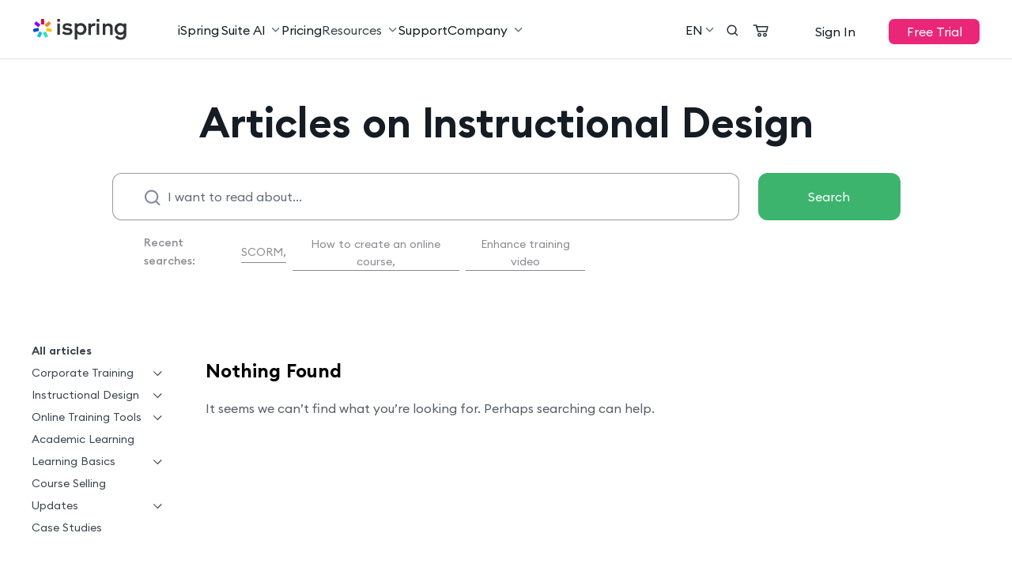

--- FILE ---
content_type: text/html; charset=UTF-8
request_url: https://www.ispringsolutions.com/blog/id?tag=blended-learning
body_size: 26835
content:
<!DOCTYPE html><html lang="en-US"><head><meta charset="UTF-8"><meta name="viewport" content="width=device-width, initial-scale=1"><link rel="profile" href="https://gmpg.org/xfn/11"><meta name="twitter:image:src" content="/ispring_content/content/images/company/ispring-510x510.jpg"/><meta property="og:image" content="/ispring_content/content/images/company/ispring-510x510.jpg"/><link rel="preload" as="font" href="/blog/wp-content/themes/ispring-blog-flat-bootstrap/fonts/euclid/EuclidCircularB-Regular.woff2" crossorigin="anonymous"><link rel="preload" as="font" href="/blog/wp-content/themes/ispring-blog-flat-bootstrap/fonts/euclid/EuclidCircularB-Medium.woff2" crossorigin="anonymous"><link rel="preload" as="font" href="/blog/wp-content/themes/ispring-blog-flat-bootstrap/fonts/euclid/EuclidCircularB-SemiBold.woff2" crossorigin="anonymous"><style media="all">img:is([sizes="auto" i],[sizes^="auto," i]){contain-intrinsic-size:3000px 1500px}
img.wp-smiley,img.emoji{display:inline !important;border:none !important;box-shadow:none !important;height:1em !important;width:1em !important;margin:0 .07em !important;vertical-align:-.1em !important;background:0 0 !important;padding:0 !important}
span.wp-block-wpseopress-local-business-field{margin-right:8px}
.wp-block-wpseopress-table-of-contents li.active>a{font-weight:700}
/*! This file is auto-generated */
.wp-block-button__link{color:#fff;background-color:#32373c;border-radius:9999px;box-shadow:none;text-decoration:none;padding:calc(.667em + 2px) calc(1.333em + 2px);font-size:1.125em}.wp-block-file__button{background:#32373c;color:#fff;text-decoration:none}
#avatar-manager img{margin:2px 0;vertical-align:middle}#avatar-manager label+a{display:inline-block;margin-top:-6px}#avatar-manager .delete{color:red;padding:2px}#avatar-manager .delete:hover{background:red;color:#fff;text-decoration:none}
.ce-video-container{position:relative;padding-bottom:56.25%;height:0;overflow:hidden;}.ce-video-container iframe,.ce-video-container object,.ce-video-container embed{position:absolute;top:0;left:0;width:100%;height:100%;}
@font-face{font-display:swap;font-family:Euclid Circular B Regular;font-style:normal;src:url(//www.ispringsolutions.com/blog/wp-content/themes/ispring-blog-flat-bootstrap/css/../fonts/euclid/EuclidCircularB-Regular.woff2) format("woff2"),url(//www.ispringsolutions.com/blog/wp-content/themes/ispring-blog-flat-bootstrap/css/../fonts/euclid/EuclidCircularB-Regular.woff) format("woff"),url(//www.ispringsolutions.com/blog/wp-content/themes/ispring-blog-flat-bootstrap/css/../fonts/euclid/EuclidCircularB-Regular.ttf) format("truetype")}@font-face{font-display:swap;font-family:Euclid Circular B;font-style:normal;src:url(//www.ispringsolutions.com/blog/wp-content/themes/ispring-blog-flat-bootstrap/css/../fonts/euclid/EuclidCircularB-Medium.woff2) format("woff2"),url(//www.ispringsolutions.com/blog/wp-content/themes/ispring-blog-flat-bootstrap/css/../fonts/euclid/EuclidCircularB-Medium.woff) format("woff"),url(//www.ispringsolutions.com/blog/wp-content/themes/ispring-blog-flat-bootstrap/css/../fonts/euclid/EuclidCircularB-Medium.ttf) format("truetype")}@font-face{font-display:swap;font-family:Euclid Circular B SemiBold;font-style:normal;src:url(//www.ispringsolutions.com/blog/wp-content/themes/ispring-blog-flat-bootstrap/css/../fonts/euclid/EuclidCircularB-SemiBold.woff2) format("woff2"),url(//www.ispringsolutions.com/blog/wp-content/themes/ispring-blog-flat-bootstrap/css/../fonts/euclid/EuclidCircularB-SemiBold.woff) format("woff"),url(//www.ispringsolutions.com/blog/wp-content/themes/ispring-blog-flat-bootstrap/css/../fonts/euclid/EuclidCircularB-SemiBold.ttf) format("truetype")}
html{-ms-text-size-adjust:100%;-webkit-text-size-adjust:100%;font-family:sans-serif}body{margin:0}article,footer,header,main,menu,nav,section{display:block}a{background-color:transparent}a:active,a:hover{outline:0}img{border:0}svg:not(:root){overflow:hidden}button,input,textarea{color:inherit;font:inherit;margin:0}button{overflow:visible;text-transform:none}button,html input[type=button],input[type=reset],input[type=submit]{-webkit-appearance:button;cursor:pointer}button[disabled],html input[disabled]{cursor:default}button::-moz-focus-inner,input::-moz-focus-inner{border:0;padding:0}input{line-height:normal}input[type=checkbox],input[type=radio]{box-sizing:border-box;padding:0}input[type=number]::-webkit-inner-spin-button,input[type=number]::-webkit-outer-spin-button{height:auto}input[type=search]{-webkit-appearance:textfield;box-sizing:content-box}input[type=search]::-webkit-search-cancel-button,input[type=search]::-webkit-search-decoration{-webkit-appearance:none}*{box-sizing:border-box}:after,:before{box-sizing:border-box}html{-webkit-tap-highlight-color:rgba(0,0,0,0);font-size:10px}body{background-color:#fff;color:#333;font-family:Euclid Circular B Regular,Roboto,sans-serif;font-size:14px;line-height:1.428571429}button,input,select,textarea{font-family:inherit;font-size:inherit;line-height:inherit}a{color:#337ab7;text-decoration:none}a:focus,a:hover{color:#23527c;text-decoration:underline}a:focus{outline:5px auto -webkit-focus-ring-color;outline-offset:-2px}img{vertical-align:middle}.img-responsive{display:block;height:auto;max-width:100%}.container{margin-left:auto;margin-right:auto;max-width:600px;padding-left:1.25rem;padding-right:1.25rem;width:100%}@media screen and (min-width:768px){.container{max-width:750px}}@media screen and (min-width:1024px){.container{max-width:1000px}}@media screen and (min-width:1240px){.container{max-width:clamp(1240px,72.4vw,77.5rem)}}@media screen and (min-width:1324px){.container.container__post{max-width:clamp(750px,60.4vw,77.5rem)}}@media screen and (min-width:1480px){.container.container__post{max-width:clamp(750px,72.4vw,77.5rem)}}html{font-size:12px}body{font-size:16px}@media screen and (min-width:768px){html{font-size:14px}}@media screen and (min-width:1024px){html{font-size:16px}}@media screen and (min-width:1324px){html{font-size:clamp(12px,.833vw,21.33px)}}@-ms-viewport{width:device-width}.hidden,.visible-lg,.visible-md,.visible-sm,.visible-xs{display:none!important}@media (max-width:767px){.visible-xs{display:block!important}table.visible-xs{display:table!important}tr.visible-xs{display:table-row!important}td.visible-xs,th.visible-xs{display:table-cell!important}}@media (min-width:768px) and (max-width:1023px){.visible-sm{display:block!important}table.visible-sm{display:table!important}tr.visible-sm{display:table-row!important}td.visible-sm,th.visible-sm{display:table-cell!important}}@media (min-width:1024px) and (max-width:1323px){.visible-md{display:block!important}table.visible-md{display:table!important}tr.visible-md{display:table-row!important}td.visible-md,th.visible-md{display:table-cell!important}}@media (min-width:1324px){.visible-lg{display:block!important}table.visible-lg{display:table!important}tr.visible-lg{display:table-row!important}td.visible-lg,th.visible-lg{display:table-cell!important}}@media (max-width:767px){.hidden-xs{display:none!important}}@media (min-width:768px) and (max-width:1023px){.hidden-sm{display:none!important}}@media (min-width:1024px) and (max-width:1323px){.hidden-md{display:none!important}}@media (min-width:1324px){.hidden-lg{display:none!important}}
body{-webkit-font-smoothing:antialiased;-webkit-overflow-scrolling:touch;color:#595e66;font-size:16px;font-weight:400;line-height:28px}.screen-reader-text{clip:rect(1px,1px,1px,1px);position:absolute!important}.site-content:after,.site-content:before{content:"";display:table}.site-content:after{clear:both}#page{margin:0 auto;width:auto}.content-area{padding-top:35px}.tags-links{-webkit-margin-end:10px;margin-inline-end:10px}@media (min-width:992px){.content-area{padding-bottom:0}}code,embed,iframe,img,pre,select{word-wrap:break-word;max-width:100%;overflow:hidden;white-space:-o-pre-wrap;white-space:-moz-pre-wrap}img{height:auto}.avatar{-webkit-margin-end:10px;border-radius:50%;margin-bottom:10px;margin-inline-end:10px}img.avatar.thumbnail{border:none;padding:0}h1,h2,h3,h4,h5,h6{color:#000}label{font-weight:300}.form-control{color:#555}button,html input[type=button],input[type=submit]{background-image:none;border:none;border-radius:4px;font-size:16px;line-height:22px;outline:0;padding:6px 12px}button:focus,button:hover,html input[type=button]:focus,html input[type=button]:hover,input[type=submit]:focus,input[type=submit]:hover{outline:0}button,html input[type=button],input[type=submit]{background-color:#3fa6f4;border-color:#3fa6f4;color:#fff}button:focus,button:hover,html input[type=button]:focus,html input[type=button]:hover,input[type=submit]:focus,input[type=submit]:hover{background-color:#3b8ec8;border-color:#3b8ec8;color:#fff}input.search-field{-webkit-appearance:none;border-radius:0}a{border:none;color:#3fa6f4;margin:0;outline:none;padding:0;text-decoration:none}a:focus,a:hover{color:#000;outline:0;text-decoration:underline}h1 a,h1 a:focus,h1 a:hover,h2 a,h2 a:focus,h2 a:hover,h3 a,h3 a:focus,h3 a:hover,h4 a,h4 a:focus,h4 a:hover,h5 a,h5 a:focus,h5 a:hover,h6 a,h6 a:focus,h6 a:hover{color:#3e464a}p,p a,pre,pre a{margin:9px 0 0}
:root{--main-font-family-regular:'Euclid Circular B Regular','Roboto',sans-serif;--main-font-family-medium:'Euclid Circular B','Roboto',sans-serif;--main-font-family-semibold:'Euclid Circular B SemiBold','Roboto',sans-serif;--main-font-family-bold:'Euclid Circular B Bold','Roboto',sans-serif;--additional-font-family-regular:'Onest Regular','Roboto',sans-serif;--additional-font-family-medium:'Onest Medium','Roboto',sans-serif;--additional-font-family-semibold:'Onest SemiBold','Roboto',sans-serif;--additional-font-family-bold:'Onest Bold','Roboto',sans-serif;--main-font-weight-medium:'';--main-font-weight-semibold:600;--main-font-weight-bold:'';--post-font-family:'Georgia',serif;--gray-command-button-font-family:Menlo,Monaco,Consolas,'Courier New',monospace}h1,h2,h3,h4,h5,h6{font-family:var(--main-font-family-semibold);font-weight:400}
.browser-support{background:#414352;position:relative;width:100%;z-index:1103}.browser-support__content{align-items:center;display:flex;justify-content:space-between;margin:0 auto;max-width:993px;padding:16px 20px 22px}.browser-support__text{box-sizing:border-box;color:#f9f9f9;font:15px/1.25 var(--main-font-family-regular);margin:0}.browser-support__link{color:#89c6ff;font:16px/1.25 var(--main-font-family-regular);text-decoration:underline;transition:color .3s ease}.browser-support__link:focus,.browser-support__link:hover{color:#49a8ff;text-decoration:underline;transition:color .3s ease}.browser-support__close{cursor:pointer;display:block;height:12px;position:relative;width:12px}.browser-support__close:after,.browser-support__close:before{background-color:#d9d9dc;border-radius:2px;content:"";height:2px;inset-inline-start:-3px;position:absolute;top:5px;transition:background-color .3s ease;width:17px}.browser-support__close:before{transform:rotate(45deg)}.browser-support__close:after{transform:rotate(-45deg)}.browser-support__close:hover:after,.browser-support__close:hover:before{background-color:#fff}.browser-support_hidden{display:none}.index_top_menu_wrapper{position:relative}@media screen and (min-width:768px){.browser-support__text{font-size:16px}}
body{background:#fff}a{color:#0085d7;text-decoration:none}a:active,a:hover{color:#0085d7;text-decoration:underline}[data-hidden]:before{content:attr(data-hidden)}
@media screen and (max-width:767px){.b-animate_slide-down,.b-animate_slide-up{max-height:0;overflow-y:hidden;transition:max-height .3s ease-in-out}.b-animate_slide-down,.b-animate_slide-down_slide-down{max-height:1000px}}
@-webkit-keyframes popupScaleIn{0%{opacity:1;transform:scale(1)}to{opacity:0;transform:scale(.8)}}@keyframes popupScaleIn{0%{opacity:1;transform:scale(1)}to{opacity:0;transform:scale(.8)}}@-webkit-keyframes popupScaleOut{0%{opacity:0;transform:scale(.8)}to{opacity:1;transform:scale(1)}}@keyframes popupScaleOut{0%{opacity:0;transform:scale(.8)}to{opacity:1;transform:scale(1)}}@-webkit-keyframes popupFadeOut{0%{opacity:1}to{opacity:0}}@keyframes popupFadeOut{0%{opacity:1}to{opacity:0}}@-webkit-keyframes popupFadeIn{0%{opacity:0}to{opacity:1}}@keyframes popupFadeIn{0%{opacity:0}to{opacity:1}}.micromodal-slide{bottom:0;box-sizing:border-box;display:none;height:100%;inset-inline-end:0;inset-inline-start:0;overflow:hidden auto;position:fixed;top:0;width:100%;z-index:1202}.micromodal-slide.js-popup-opened{display:block}.modal__overlay{background-color:rgba(0,0,0,.55);bottom:0;display:block;inset-inline-end:0;inset-inline-start:0;position:fixed;top:0;z-index:1202}.modal__container{display:inline-block;margin:0 auto;position:relative;text-align:start;vertical-align:middle;width:100%;z-index:1204}.modal__container_iframe{box-shadow:0 10px 25px rgba(0,0,0,.5);margin-top:20px}.modal__wrapper{font-size:0;height:100%;inset-inline-start:0;padding:0 8px;position:absolute;text-align:center;top:0;vertical-align:middle;width:100%}.modal__wrapper:before{content:"";display:inline-block;height:100%;vertical-align:middle}.modal__wrapper iframe{background:#313536;border:none}.modal__close{-webkit-appearance:none;background:0 0;border:0;box-shadow:none;color:#333;cursor:pointer;display:block;font:28px/1.57 Arial,Baskerville,monospace;font-style:normal;height:44px;inset-inline-end:0;opacity:.65;outline:none;overflow:visible;padding:0;position:absolute;text-align:center;text-decoration:none;top:0;width:44px;z-index:1046}.modal__close:hover{opacity:1}.modal__close_iframe{background-image:url(//www.ispringsolutions.com/blog/wp-content/themes/ispring-blog-flat-bootstrap/css/modules/micromodal/../../images/icons/close-btn.svg);background-position:50%;background-repeat:no-repeat;cursor:pointer;height:36px;inset-inline-end:-18px;position:absolute;top:-18px;width:36px;z-index:8040}.modal__title{bottom:0;font:13px/1.54 var(--main-font-family-regular);inset-inline-end:50%;margin-bottom:-35px;position:absolute;text-align:center;z-index:8050}.modal__title .child{-webkit-margin-end:-100%;background:rgba(0,0,0,.8);border-radius:15px;color:#fff;display:inline-block;font-family:var(--main-font-family-semibold);line-height:24px;margin-inline-end:-100%;padding:2px 20px;text-shadow:0 1px 2px #222;white-space:nowrap}.micromodal-slide .modal__container,.micromodal-slide .modal__overlay{will-change:transform}.micromodal-slide[aria-hidden=false] .modal__overlay{-webkit-animation:popupFadeIn .3s cubic-bezier(0,0,.2,1);animation:popupFadeIn .3s cubic-bezier(0,0,.2,1)}.micromodal-slide[aria-hidden=false] .modal__container{-webkit-animation:popupScaleOut .3s cubic-bezier(0,0,.2,1);animation:popupScaleOut .3s cubic-bezier(0,0,.2,1)}.micromodal-slide[aria-hidden=true] .modal__overlay{-webkit-animation:popupFadeOut .3s cubic-bezier(0,0,.2,1);animation:popupFadeOut .3s cubic-bezier(0,0,.2,1)}.micromodal-slide[aria-hidden=true] .modal__container{-webkit-animation:popupScaleIn .3s cubic-bezier(0,0,.2,1);animation:popupScaleIn .3s cubic-bezier(0,0,.2,1)}
.pagination>li>a,.pagination>li>span,span.page-numbers.current{color:#3b8ec8}.pagination>li>a:focus,.pagination>li>a:hover,.pagination>li>span:focus,.pagination>li>span:hover,span.page-numbers.current{background-color:#3b8ec8;border-color:#3b8ec8;color:#fff;z-index:2}
.navigation{clear:both;color:#34373c;font-size:16px;margin:59px auto 0;overflow:hidden;padding:22px 0 25px;text-align:center}.navigation .nav-links{display:inline-flex;flex-wrap:wrap;justify-content:center}.navigation .page-numbers{-webkit-margin-end:10px;border:1px solid #dde0e5;border-radius:3px;box-sizing:border-box;color:#161c24;font-size:16px;margin-bottom:10px;margin-inline-end:10px;padding:9px 15px;text-decoration:none}.navigation .page-numbers:hover{border:1px solid #6c737b;border-radius:4px;box-sizing:border-box;font-size:16px;padding:9px 15px;text-decoration:none}.navigation .page-numbers.current{background:#f3f4f5;border:1px solid #f3f4f5;border-radius:3px;box-sizing:border-box;color:#161c24;cursor:pointer;font-size:16px;padding:9px 15px;text-decoration:none}.navigation .dots:hover{background:0 0;border:1px solid #dde0e5;color:#34373c}.site-main.search-page{gap:0}.site-main.search-page .type-post{max-width:100%}.site-main{-moz-column-gap:24px;column-gap:24px;display:flex;flex-wrap:wrap;row-gap:60px}.type-post{border:none;border-radius:0;box-shadow:none;display:flex;flex-direction:column;max-width:282px;padding:0;width:100%}.type-post:first-child,.type-post:nth-child(2){max-width:435px}.type-post:first-child .type-post__date,.type-post:nth-child(2) .type-post__date{-webkit-padding-start:0;color:#3e454f;display:inline-block;font:12px/1.33 var(--main-font-family-regular);margin-right:24px;padding-inline-start:0;white-space:nowrap}.type-post:first-child{order:-9}.type-post:nth-child(2){order:-8}.type-post:nth-child(3){order:-7}.type-post:nth-child(4){order:-6}.type-post:nth-child(5){order:-5}.type-post:nth-child(6){order:-4}.type-post:nth-child(7){order:-3}.type-post:nth-child(8){order:-2}.type-post:nth-child(9){order:-1}.type-post:nth-child(10){order:0}.type-post__post-link{background-color:#fff;border-radius:16px;display:block;height:220px;overflow:hidden;width:100%}.type-post__post-link:hover~.type-post__header .type-post__title{text-decoration:underline}.type-post__thumbnail{border:none;height:220px;-o-object-fit:none;object-fit:none;width:100%}.type-post__header{display:flex;flex-wrap:wrap}.type-post__date{display:none}.type-post__title{font:28px/1.21 var(--main-font-family-regular);margin:9px 0 12px;width:100%}.type-post__title-link{color:#161c24}.type-post__title-link:focus,.type-post__title-link:hover{color:#161c24}.type-post__preview-text{color:#3e454f;font:16px/1.5 var(--main-font-family-regular);margin:0}.type-post__info{align-items:center;display:flex;justify-content:space-between;margin:18px 0 7px;width:100%}.type-post__info-block{color:#3e454f;font-size:12px;line-height:1.33;padding-top:3px;white-space:nowrap}.type-post__info .author__wrapper{align-items:center;color:#3e454f;display:flex;font:12px/1.13 var(--main-font-family-regular)}.type-post__info .author__wrapper a{color:#3e454f}.type-post__info .author__wrapper a:hover{color:#3e454f;text-decoration:none}.type-post__info .author__avatar{-webkit-margin-end:7px;height:25px;margin-inline-end:7px;max-width:25px;min-width:25px;position:relative}.type-post__info .author__avatar .author__link{height:100%;opacity:0;position:absolute;width:100%}.type-post__info .author__avatar:hover~.author__info a{color:#003ecf}.type-post__info .author__avatar .avatar{float:none;margin:0}.type-post__info .author__info{max-width:160px;overflow:hidden;text-overflow:ellipsis;white-space:nowrap;width:-webkit-min-content;width:-moz-min-content;width:min-content}.type-post__info .icon{vertical-align:top}.type-post__info .icon_time_to_read{-webkit-margin-end:2px;height:15px;margin-inline-end:2px;width:15px}.type-post__info .icon_views{-webkit-margin-end:3px;height:12px;margin-inline-end:3px;margin-top:2px;width:19px}.not-main .type-post:nth-child(2){order:-2}.not-main .type-post:nth-child(3){order:-1}.not-main .type-post:nth-child(4){order:0}.not-main .type-post:nth-child(5){order:0}.not-main .type-post:nth-child(6){order:0}.not-main .type-post:nth-child(7){order:0}.not-main .type-post:nth-child(8){order:0}.not-main .type-post:nth-child(9){order:0}.not-main .type-post:nth-child(10){order:0}@media screen and (min-width:2560px){.type-post{max-width:clamp(282px,14vw,375px)}.type-post:first-child,.type-post:nth-child(2){max-width:clamp(435px,22vw,579px)}.type-post:first-child .type-post__post-link,.type-post:first-child .type-post__thumbnail,.type-post:nth-child(2) .type-post__post-link,.type-post:nth-child(2) .type-post__thumbnail{height:clamp(220px,23vw,300px)}}@media screen and (max-width:767px){.type-post__post-link{inset-inline-end:0;inset-inline-start:0;max-width:none}}@media screen and (max-width:1323px){.not-single.site-main{-moz-column-gap:24px;column-gap:24px;margin:0 auto;width:unset}.type-post{max-width:clamp(350px,27vw,375px)}.type-post:first-child,.type-post:nth-child(2){max-width:clamp(350px,27vw,375px)}}@media screen and (max-width:1023px){.not-single.site-main{width:720px}.type-post__date{-webkit-padding-start:0;color:#3e454f;display:inline-block;font:12px/1.33 var(--main-font-family-regular);margin-right:24px;padding-inline-start:0;white-space:nowrap}}@media screen and (max-width:1023px) and (min-width:768px){.views .stash{display:none}.type-post{max-width:348px}.type-post:first-child,.type-post:nth-child(2){max-width:348px}.type-post__info .author__info{max-width:140px}}@media screen and (max-width:767px){.site-main{row-gap:40px}.not-single.site-main{justify-content:center;width:100%}.not-single .type-post{max-width:406px;width:100%}}@media screen and (max-width:420px){.type-post{max-width:350px}.type-post__info .author__info{max-width:124px}.type-post__title{font-size:24px}.type-post__preview-text{font-size:14px}}
body,html{height:100%}.center-block{margin-left:auto;margin-right:auto}.hfeed.site{min-height:100%;position:relative}.single_post .site-main{display:block}.site-content{padding-top:54px}.site-content .content-area-wide{-webkit-padding-end:0;padding-inline-end:0}.site-content .content-area-404{max-width:866px}.site-content .main_title{color:#161c24;font:clamp(42px,30vw,52px)/1 var(--main-font-family-semibold);margin-bottom:38px;margin-top:0;text-align:center}.main-grid{display:flex}.main-author{align-items:center;flex-direction:column}.menu-category{margin-right:92px;margin-top:34px;max-width:213px;position:relative;width:100%}.menu-category__title{display:none;font:28px/.9 var(--main-font-family-semibold);margin:0 0 20px;text-align:center}.menu-category__list{left:10px;position:-webkit-sticky;position:sticky;top:30px}.menu-category__item{color:#3e454f;font:14px/1 var(--main-font-family-regular);list-style-type:none;margin-bottom:14px;position:relative;text-decoration:none}.menu-category__item:hover{color:#3e454f;cursor:pointer;text-decoration:none}.menu-category__item-title{color:#3e454f;margin-top:0}.menu-category__item-title:hover{color:#3e454f;font-family:var(--main-font-family-semibold)}.menu-category__item-title_link{color:#3e454f;font:14px/1 var(--main-font-family-regular);list-style-type:none;margin-bottom:4px;text-decoration:none}.menu-category__item-title:focus,.menu-category__item-title:hover{color:#3e454f;cursor:pointer;text-decoration:none}.menu-category__item-title_active{font-family:var(--main-font-family-semibold)}.menu-category__item-title_arrow{background-image:url(//www.ispringsolutions.com/blog/wp-content/themes/ispring-blog-flat-bootstrap/css/pages/../../images/icons/arrow-home-category-desktop.svg);background-repeat:no-repeat;content:"";display:block;height:7px;position:absolute;right:55px;top:5px;transform:rotate(0deg);width:11px}.arrow-category{transform:rotate(180deg)}.tags{display:flex;flex-direction:column;height:0;margin-top:12px;overflow:hidden;padding-left:14px;transition:height .3s ease}.tags p{margin:0;padding:8px 16px}.tags__item{color:#3e454f;margin-bottom:14px}.tags__item:hover{color:#3e454f;font-family:var(--main-font-family-semibold)}.tags__item:last-child{margin-bottom:8px}.tags__link{color:#3e454f;display:block;font:14px/1 var(--main-font-family-regular);text-decoration:none}.tags__link:hover{color:#3e454f;font-family:var(--main-font-family-semibold);text-decoration:none}.tags__link_active{color:#3e454f;font-family:var(--main-font-family-semibold);position:relative}.tags.collapsed{height:0;margin-top:0}.content-area{max-width:894px;padding-top:0}.site-main .search_title{font-size:36px;font-weight:700;margin-bottom:35px}.site-main .main_page_title{display:none}.site-main__sort-title{color:#161c24;font-size:clamp(28px,30vw,32px);margin-bottom:32px;margin-top:0}.site-main .entry-title{margin-bottom:7px}.site-main .entry-title a{color:#161c24;display:block;font:26px/1.42 var(--main-font-family-semibold)}.sort_header{align-items:flex-start;display:flex;justify-content:space-between;max-width:894px;padding-bottom:64px;width:100%}.sort_header .author__avatar{-webkit-margin-end:39px;height:auto;margin-inline-end:39px;min-width:86px;padding-top:3px}.sort_header .author__avatar .avatar{height:auto;width:86px}.sort_header a.author__linkedin{-webkit-margin-start:10px;background-image:url(//www.ispringsolutions.com/blog/wp-content/themes/ispring-blog-flat-bootstrap/css/pages/../../images/icons/linkedin.svg);background-repeat:no-repeat;display:inline-block;height:36px;margin-inline-start:10px;position:relative;top:6px;width:36px}.sort_header .sort_info{-webkit-margin-end:auto;margin-inline-end:auto;padding-bottom:15px}.sort_header .description{color:#34373c;font:16px/1.75 var(--main-font-family-regular);max-width:580px}.sort_header .description.tag-description{font:28px/1.21 var(--main-font-family-regular);margin-bottom:15px;margin-top:21px}.sort_header .materials{color:#676e78;font:12px/1.33 var(--main-font-family-regular);margin-bottom:5px}.sort_header .sort-title{color:#161c24;font:40px/1.1 var(--main-font-family-semibold);margin:0 0 13px}.sort_header .tags-container{-webkit-margin-start:20px;display:flex;flex-wrap:wrap;justify-content:flex-end;margin-inline-start:20px;max-height:155px;max-width:750px;overflow:hidden;padding-top:7px}.sort_header .tag-link{-webkit-margin-start:6px;-webkit-margin-end:0;border:1px solid #dde0e5;border-radius:3px;height:-webkit-min-content;height:-moz-min-content;height:min-content;margin-bottom:8px;margin-inline-end:0;margin-inline-start:6px;margin-top:0}.sort_header .tag-link a{color:#34373c;display:block;font:12px/1 var(--main-font-family-regular);height:100%;padding:8px 17px;text-decoration:none;width:100%}.sort_header .tag-link:active,.sort_header .tag-link:hover,.sort_header .tag-link_active{border-color:#003ecf}.sort_header .tag-link:active a,.sort_header .tag-link:hover a,.sort_header .tag-link_active a{color:#003ecf}.search{margin-bottom:60px}.search__block{max-width:997px}.search__form{display:flex;max-height:60px;position:relative}.search__input{-webkit-appearance:none;-moz-appearance:none;appearance:none;background-color:#fff;border:1px solid #00000066;border-radius:12px;box-shadow:none;color:#161c24;font:16px/1.375 var(--main-font-family-regular);max-height:52px;max-width:792px;outline:none;padding:19px 69px;width:100%}.search__input::-moz-placeholder{color:#676e78;font:16px/1.375 var(--main-font-family-regular)}.search__input:-ms-input-placeholder{color:#676e78;font:16px/1.375 var(--main-font-family-regular)}.search__input::placeholder{color:#676e78;font:16px/1.375 var(--main-font-family-regular)}.search__input:focus{border:2px solid #239a6f;outline:none}.search__input-wrapper{max-width:62.25rem;position:relative;width:100%}.search_icon{background-image:url(//www.ispringsolutions.com/blog/wp-content/themes/ispring-blog-flat-bootstrap/css/pages/../../images/icons/search-icon-v2.svg);background-repeat:no-repeat;display:block;height:22px;left:40px;outline:none;position:absolute;right:0;top:21px;width:22px}.search__button{background-color:#3cb46e;border:none;border-radius:12px;color:#fff;display:block;font:16px/1.375 var(--main-font-family-regular);margin-left:24px;max-width:180px;width:100%}.search__button:focus,.search__button:hover{background-color:#4e9360;color:#fff}.search__recent{color:#3d3e4799;font:14px/1.7 var(--main-font-family-medium)}.search__recent-block{align-items:center;display:flex;margin-left:40px;margin-top:15px;max-width:558px}.search__phrase{background:0 0;border:none;color:#3d3e4799;font-family:var(--main-font-family-regular);font-size:14px;padding:0}.search__phrase-block{border-bottom:1px solid #3d3e4799;margin-left:8px}.search__phrase:hover{color:#3d3e4799}.search input[type=search]{-webkit-appearance:none;-moz-appearance:none;appearance:none;border:1px solid rgba(0,0,0,.4);box-shadow:none}.search input[type=search]:focus{border:2px solid #239a6f;outline:none;transition:none}@media screen and (min-width:2560px){.content-area{max-width:clamp(894px,47vw,1192px)}}@media screen and (max-width:1323px){.site-main .sort_header .tag-link{-webkit-margin-start:0;-webkit-margin-end:6px;margin-bottom:8px;margin-inline-end:6px;margin-inline-start:0;margin-top:0}.tags__link_active:before{display:none}.menu-category{margin-right:0;max-width:220px}.content-area{max-width:740px}}@media screen and (max-width:1023px){.menu-category{margin-top:0;max-width:unset}.menu-category__list{padding-left:0}.menu-category__item{margin-bottom:4px}.menu-category__item-title{background-color:#eff8f3;border:1px solid #eff8f3;border-radius:12px;display:block;font-size:16px;font-weight:400;line-height:13.12px;margin-top:0;padding:20px 17px 19px;position:relative;text-align:left}.menu-category__item-title:hover{border-color:#fff;box-shadow:0 3px 9px 1px #25252414;color:#3e454f;cursor:pointer;font-family:var(--main-font-family-regular);text-decoration:none;z-index:1}.menu-category__item-title_arrow{background-image:url(//www.ispringsolutions.com/blog/wp-content/themes/ispring-blog-flat-bootstrap/css/pages/../../images/icons/arrow-home-category.svg);background-position:50%;background-repeat:no-repeat;content:"";display:block;height:30px;position:absolute;right:17px;top:13px;transform:rotate(0deg);width:30px;z-index:2}.menu-category__item-title_active{font-family:var(--main-font-family-regular)}.arrow-category{transform:rotate(180deg)}.site-main__sort-title{margin-top:50px}.site-content .main_title{margin-bottom:58px}.site-content .main-grid{flex-direction:column}.menu-category__title{display:block}}@media screen and (max-width:768px){.site-content{padding-top:43px}.site-content .content-area-wide{-webkit-padding-end:0;padding-inline-end:0}.search__button,.search__recent-block{display:none}.tags{gap:18px}.tags__item{margin-bottom:0}}@media screen and (max-width:767px){.site-content .content-area-wide{-webkit-padding-end:0;padding-inline-end:0}.site-content .main_title{font-size:42px}.search{margin-bottom:52px}.search__input{padding:14px 40px 14px 17px}.search_icon{left:unset;right:17px;top:16px}.menu-category{margin-left:auto;margin-right:auto;margin-top:0;max-width:750px;width:100%}.menu-category__list{padding-left:0}.menu-category__item-title{background-color:#eff8f3;border-radius:12px;color:#151824;display:block;font-size:16px;font-weight:400;line-height:13.12px;padding:20px 17px 19px;text-align:left}.tags{margin:24px 0}.tags.collapsed{margin:0}}@media screen and (max-width:467px){.site-content .main_title{font-size:32px}}
input[type=email],input[type=search],input[type=text]{border:1px solid #d8d8d8;box-shadow:inset 0 2px 0 0 #f6f6f8;transition:border .3s ease}input[type=email]:focus,input[type=email]:hover,input[type=search]:focus,input[type=search]:hover,input[type=text]:focus,input[type=text]:hover{border:1px solid #adb3b9;box-shadow:inset 0 2px 0 0 #f6f6f8}
.b-footer{background:#fff}.b-footer__container{padding-block:70px 42px}.b-footer__container input,.b-footer__container textarea{outline:none}.b-footer__items-wrapper{display:flex;flex-flow:column wrap}.b-footer__social_desktop,.b-footer__submenu-link_linkedin_desktop{display:block}.b-footer__item-wrapper{border-bottom:1px solid #dde0e5;-moz-column-gap:10px;column-gap:10px;margin-top:16px;padding-bottom:18px}.b-footer__item-wrapper:nth-child(5){border-bottom:none}.b-footer__item-wrapper:first-child{margin-top:0}.b-footer__item-wrapper_social-links{display:none}.b-footer__item-wrapper_solutions{padding-bottom:10px}.b-footer__item-wrapper_academy{padding-bottom:18px}.b-footer__item-wrapper_company{padding-bottom:28px}.b-footer__item-wrapper_support{margin-top:22px;order:1}.b-footer__item-wrapper_community{display:flex;flex-wrap:wrap}.b-footer__item-wrapper_articles,.b-footer__item-wrapper_products{padding-bottom:4px}.b-footer__item{-moz-column-gap:15px;column-gap:15px;display:flex;flex-flow:column wrap;margin-bottom:0;max-height:160px;padding-left:unset}.b-footer__item_solutions{max-height:165px}.b-footer__item_support{max-height:100px}.b-footer__item_academy{max-height:120px}.b-footer__item_company{max-height:110px}.b-footer__item_articles{max-height:170px}.b-footer__item_community{flex-basis:48%;max-width:48%}.b-footer__submenu-header-link_decoration{flex:1 1 100%}.b-footer__submenu-header-link_decoration:hover{text-decoration:underline;text-underline-offset:2px}.b-footer__submenu-header{background:0 0;list-style-type:none;margin-bottom:17px;padding-left:0}.b-footer__submenu-header-title{color:#3d3e47;font:17px/1.82 var(--main-font-family-semibold)}.b-footer__submenu-header-link{color:#3d3e47;font:18px/1.82 var(--main-font-family-semibold);transition:color .15s ease}.b-footer__submenu-header-link:active,.b-footer__submenu-header-link:focus,.b-footer__submenu-header-link:hover{color:#333;text-decoration:none}.b-footer__submenu-item{line-height:1.2;list-style-type:none;margin-top:8px;max-width:48%;min-width:48%;padding-left:0}.b-footer__arrow{display:inline-block;transition:all .3s ease}.b-footer__submenu-link{color:#3d3e47;font:14px/1.2 var(--main-font-family-regular);text-decoration:none;transition:color .15s ease}.b-footer__submenu-link:active,.b-footer__submenu-link:focus,.b-footer__submenu-link:hover{color:#333;outline:none;text-decoration:none}.b-footer__submenu-link_bold{font-weight:600}.b-footer__submenu-link_linkedin{display:block;margin-top:8px}.b-footer__submenu-link_linkedin:hover .b-footer__arrow{padding-left:5px}.b-footer__academy{margin-top:0}.b-footer__academy.b-footer__submenu-header-link:active,.b-footer__academy.b-footer__submenu-header-link:focus,.b-footer__academy.b-footer__submenu-header-link:hover{color:#3d3e47}.b-footer__sales-email{display:block;margin:20px auto 44px;text-decoration:none}.b-footer__sales-email:hover{color:#3d3e47}.b-footer__sales-email-link{color:#3d3e47;font:14px/1.82 var(--main-font-family-regular)}.b-footer__social{align-self:flex-end;background:0 0;display:flex;flex-wrap:wrap;gap:15px;justify-content:center;list-style-type:none;margin:0 auto 2px 8px;max-width:120px;padding-left:0;text-align:start}.b-footer__social-link{background-position:50%;background-repeat:no-repeat;border:1px solid #50515f;border-radius:6px;display:inline-block;height:30px;transition:border-color .3s ease;width:30px}.b-footer__social-link:last-child{margin-right:0}.b-footer__social-link:hover{border:1px solid #000}.b-footer__linkedin_hidden{display:block}.b-footer__nav-wrapper{margin:0;padding:49px 0 0;position:relative;z-index:1000}.b-footer__nav-item{background:0 0;margin:0;padding:0}.b-footer__nav-link{color:#3d3e47;display:block;font:17px/2.44 var(--main-font-family-regular);height:100%;text-align:center;text-decoration:none;transition:color .15s ease;width:100%}.b-footer__nav-link:active,.b-footer__nav-link:hover{background:0 0;color:#333;text-decoration:none}.b-footer__subfooter{border-top:1px solid #dde0e5;line-height:1;padding-top:52px}.b-footer__subfooter-legal-info{margin-top:20px}.b-footer__additional-links-item,.b-footer__copyright-text{color:#3d3e47;font:12px/1.82 var(--main-font-family-regular)}.b-footer__copyright-text{padding:0;width:100%}.b-footer__additional-links-wrapper{padding-bottom:37px;text-align:center;width:100%}.b-footer__additional-links-delimiter{color:#3d3e47;font-size:13px;margin-inline:1px}.b-footer__logo{display:block;height:26px;width:104px}.b-footer__logo:hover{border:none;text-decoration:none}.b-footer__additional-links{margin-top:4px;-webkit-user-select:none;-moz-user-select:none;-ms-user-select:none;user-select:none;width:100%}.b-footer__additional-links-item:focus,.b-footer__additional-links-item:hover{color:#333}.b-footer__additional-links-item:hover{text-decoration:underline}.b-footer__additional-links-item_button{background:0;border:0;padding:0}.b-footer__additional-links-item_button:hover{text-decoration:underline}.b-footer__forms{display:none}.b-footer .b-main-logotype{position:relative}.b-footer .b-main-logotype__link{height:100%;left:0;position:absolute;width:100%}.subscribe-newsletter__wrapper{margin-left:0;margin-top:10px}.subscribe-newsletter__header{color:#3d3e47;font:17px/1.82 var(--main-font-family-semibold);margin:0}.subscribe-newsletter__description{color:#3d3e47;font:14px/1.82 var(--main-font-family-regular);margin-top:7px}.subscribe-newsletter__description .link{color:inherit;font:inherit;margin:0}.subscribe-newsletter__description .link,.subscribe-newsletter__link{-webkit-user-select:none;-moz-user-select:none;-ms-user-select:none;user-select:none}form .form_email_input{border:1px solid #c3c4ca;border-radius:3px;box-shadow:unset;color:#8c929b;display:inline-block;font:14px/1.82 var(--main-font-family-regular);height:36px;margin-right:9px;padding:0 12px;transition:border-color .3s ease;width:230px}form .form_email_input:active,form .form_email_input:focus,form .form_email_input:hover{border-color:#adb3b9;box-shadow:unset;color:#404040;outline:none}form .email_form_submit_btn{background-color:#0547c0;border:none;border-radius:3px;color:#fff;cursor:pointer;font:14px/1.82 var(--main-font-family-regular);height:36px;margin-left:0;padding:0;text-align:center;transition:background-color .15s ease;width:120px}form .email_form_submit_btn:active,form .email_form_submit_btn:hover{background-color:#004fe1;border:none}.email_form_success_div{display:none;top:26px}.email_form_success_div label{cursor:text;font-style:italic;left:13px;position:absolute;top:10px;width:200px}.email_form_failed_div{display:none;top:26px}.email_form_failed_div label{cursor:text;font-style:italic;left:13px;position:absolute;top:10px;width:200px}.email_form_input_div{display:inline-flex;flex-wrap:wrap;margin:18px 0 0}.form_input_div{height:auto;position:relative}.form_input_div .success_wrapper{color:#333;font:14px var(--main-font-family-regular);padding-top:0;position:relative}.form_input_div .success_wrapper:before{background:url(/ispring_content/content/images/icons/vector/ok.png) no-repeat;content:"";display:inline-block;height:24px;margin-right:10px;margin-top:1px;vertical-align:top;width:24px}.form_input_div .error_wrapper{color:#ef5b5b;font:13px var(--main-font-family-regular)}.subscribe-newsletter__form .already_subscribe_wrapper,.subscribe-newsletter__form .error_wrapper,.subscribe-newsletter__form .success_wrapper{display:none;padding-top:9px}.b-footer__item_articles,.lms-header__link{margin-bottom:18px}.lms-header__link{display:block}.lms-header__button{background-color:#51dcd4;border-radius:8px;color:#3d3e47;display:block;font:14px/1.82 var(--main-font-family-regular);padding:6px 32px;width:174px}.lms-header__button:hover{background-color:#49cdce;color:#3d3e47;text-decoration:none}@media screen and (min-width:400px){.b-footer__item_solutions{max-height:150px}}@media screen and (min-width:465px){.b-footer__item_articles{max-height:135px}}@media screen and (min-width:600px){.b-footer__item-wrapper_community{max-height:150px}.b-footer__item-wrapper_articles{padding-bottom:15px}.b-footer__item{-moz-column-gap:20px;column-gap:20px}.b-footer__item_products{max-height:100px}.b-footer__item_solutions{max-height:120px}.b-footer__item_academy{max-height:60px}.b-footer__item_company{max-height:85px}.b-footer__item_articles{max-height:108px}.b-footer__item_community{flex-basis:69%;max-height:60px;max-width:calc(64% + 20px)}.b-footer__item_support{max-height:40px;max-width:calc(64% + 20px)}.b-footer__submenu-item{max-width:31.8%;min-width:31.8%}.b-footer__social{margin-bottom:auto}}@media screen and (min-width:768px){.b-footer__container{padding-top:97px}.b-footer__items-wrapper{display:flex;flex-direction:row}.b-footer__item-wrapper{max-width:50%;min-width:50%;padding-bottom:30px}.b-footer__item-wrapper:nth-child(2){margin-top:0}.b-footer__item-wrapper_solutions{margin-top:0}.b-footer__item-wrapper_community{max-height:unset;max-width:50%}.b-footer__item-wrapper_academy,.b-footer__item-wrapper_community{padding-bottom:20px}.b-footer__item-wrapper:nth-child(6){margin-top:22px}.b-footer__item-wrapper_lms{margin-top:20px}.b-footer__submenu-item{max-width:48%;min-width:48%}.b-footer__item{-moz-column-gap:8px;column-gap:8px}.b-footer__item_articles,.b-footer__item_products,.b-footer__item_solutions{max-height:150px}.b-footer__item_company{max-height:115px}.b-footer__item_academy{max-height:100px}.b-footer__item_community{flex-basis:unset;max-height:unset}.b-footer__item_support{max-height:unset}.b-footer__social{margin-block:auto 0;margin-left:auto}.b-footer__subfooter{align-items:flex-end;display:flex;justify-content:space-between}.b-footer__subfooter-info{width:40%}.b-footer__logo{margin-left:0}.b-footer__additional-links{margin-left:0;text-align:left}.b-footer__additional-links-delimiter_desktop{display:none}.b-footer__copyright-text{text-align:left}.b-footer__forms{display:block;margin-left:0;order:2;width:55%}.b-footer__sales-email{display:none}.subscribe-form__error{color:#333;font:16px var(--main-font-family-semibold)}.subscribe-form__hidden{display:none}.b-main-logotype{margin-bottom:auto}.b-main-logotype__link{max-width:120px}.subscribe-newsletter__wrapper{margin-top:16px}.subscribe-newsletter__header{font-size:16px}.subscribe-newsletter__description{font-size:12px;line-height:1.6;margin-top:0}.subscribe-newsletter__link{color:#3d3e47;text-decoration:underline}.subscribe-newsletter__link:hover{color:#3d3e47}.subscribe-newsletter__link:active,.subscribe-newsletter__link:focus,.subscribe-newsletter__link:focus-visible{color:#3d3e47}.email_form_input_div{justify-content:space-between;margin-top:11px}.email_form_submit_btn.primary_button{background-color:#252f3c;border-radius:8px;color:#ffffffcc}.email_form_submit_btn.primary_button:hover{background-color:#252f3c;color:#fff}.email_form_submit_btn.primary_button:active,.email_form_submit_btn.primary_button:focus,.email_form_submit_btn.primary_button:focus-visible{background-color:#252f3c}form .form_email_input{border-radius:8px;height:38px;width:256px}}@media screen and (min-width:1024px){.b-footer__social_desktop,.b-footer__submenu-link_linkedin_desktop{display:none}.b-footer__items-wrapper{grid-column-gap:20px;display:grid;grid-template-columns:auto;margin-bottom:20px}.b-footer__item-wrapper{border-bottom:unset;margin-top:unset;max-width:unset;min-width:unset}.b-footer__item-wrapper_articles{grid-column:1}.b-footer__item-wrapper_products{grid-column:2;grid-row:1/6}.b-footer__item-wrapper_academy{grid-column:3;grid-row:1/6;padding-block:unset}.b-footer__item-wrapper_support{grid-column:4;grid-row:2/6;margin-top:0;padding-top:10px}.b-footer__item-wrapper_social-links{display:block;grid-column:5;grid-row:2/6;margin-top:0;padding-top:10px}.b-footer__item-wrapper_community{display:block;grid-column:5;grid-row:1/3}.b-footer__item-wrapper:nth-child(6){margin-top:0}.b-footer__item{border-bottom:unset;-moz-column-gap:unset;column-gap:unset;display:block;max-height:unset}.b-footer__submenu-header{margin-bottom:17px}.b-footer__submenu-item{margin-top:12px;max-width:unset;min-width:unset}.b-footer__additional-links{margin-top:0}.b-footer__social{gap:10px 5px;justify-content:flex-start;margin-left:0;margin-top:9px;position:relative}.b-footer__logo{margin-block:11px 0}.b-footer__forms{margin-left:unset;max-width:470px;width:unset}.b-footer__br{display:block}.b-footer__additional-links-delimiter_desktop,.b-footer__additional-links-delimiter_dmca-notice{display:inline-block}.b-footer__additional-links{max-width:unset;order:1}.b-footer__submenu-link_linkedin{margin-top:20px}form .form_email_input{width:284px}.linkedin-community{display:block}.b-footer__items-wrapper{position:relative}.b-footer__item-wrapper_lms{position:absolute;top:66%}}@media screen and (min-width:1056px){.bottom__container{padding-top:22px}form .email_form_submit_btn{height:38px;width:136px}.form_input_div .success_wrapper{font-size:16px}}@media screen and (min-width:1240px){.b-footer__subfooter-info{width:unset}.b-footer__br{display:none}}@media screen and (min-width:1300px){.b-footer{z-index:6}.b-footer__container.container{max-width:1260px;width:unset}.b-footer__items-wrapper{grid-template-columns:270px 206px 262px 202px}.b-footer__item-wrapper_community{max-width:unset}.b-footer__submenu-item{margin-top:9px}.subscribe-newsletter__wrapper{margin-left:16px}form .form_email_input{margin-right:18px}}@media screen and (min-width:1920px){.b-footer{z-index:unset}.b-footer__container.container{max-width:calc(64.96vw + 12px);padding-block:calc(5vw + 1px) 2.166vw}.b-footer__items-wrapper{grid-column-gap:1.03125vw;grid-template-columns:calc(10.3vw + 2px) calc(11.6vw + 2px) calc(13.5vw + 2px) calc(13vw + 2px);margin-bottom:1.03vw}.b-footer__item-wrapper{padding-bottom:1.55vw}.b-footer__item-wrapper_support{padding-top:.52vw}.b-footer__submenu-header-link{font-size:.93vw}.b-footer__submenu-item{margin-top:.6vw}.b-footer__submenu-link{font-size:.722vw}.b-footer__subfooter{padding-top:2.188vw}.b-footer__subfooter-info{width:29.167vw}.b-footer__logo{height:1.34vw;width:5.878vw}.b-footer__subfooter-legal-info{margin-top:1.042vw}.b-footer__additional-links-item,.b-footer__copyright-text{font-size:.62vw}.b-footer__additional-links-delimiter{font-size:.67vw;margin-inline:.052vw}.b-footer__forms{max-width:24.479vw}.b-footer__social{gap:.62vw .5vw;max-width:6.1875vw}.b-footer__social-link{height:1.547vw;width:1.547vw}.b-footer__social-link_facebook{background-size:.45vw}.b-footer__social-link_x{background-size:1.6vw}.b-footer__social-link_instagram{background-size:.8vw}.b-footer__social-link_linkedin,.b-footer__social-link_pinterest{background-size:.7vw}.b-footer__social-link_youtube{background-size:.9vw}.bottom__container{padding-top:1.135vw}.subscribe-newsletter__wrapper{margin:0;width:23.958vw}.subscribe-newsletter__header{font-size:.833vw}.subscribe-newsletter__description{font-size:.625vw;margin-top:.417vw}form .email_form_input_div{margin-top:.625vw}form .email_form_submit_btn{width:7.083vw}form .email_form_submit_btn,form .form_email_input{border-radius:.417vw;font-size:.729vw;height:1.979vw}form .form_email_input{margin-right:.938vw;padding-inline:.677vw;width:14.792vw}form .form_email_input::-moz-placeholder{font-size:.729vw}form .form_email_input:-ms-input-placeholder{font-size:.729vw}form .form_email_input::placeholder{font-size:.729vw}form .form_input_div .error_wrapper{font-size:.67vw;padding-top:.464vw}form .form_input_div .success_wrapper{font-size:.825vw}form .form_input_div .success_wrapper:before{background-size:1.2375vw;height:1.2375vw;margin-right:.515vw;width:1.2375vw}.b-main-logotype__link{max-width:6.1875vw}.b-footer__item-wrapper_lms{top:70%}}.b-footer__social-link_facebook.active{background-image:url(//www.ispringsolutions.com/blog/wp-content/themes/ispring-blog-flat-bootstrap/css/modules/../../images/icons/socials/facebook_footer.svg)}.b-footer__social-link_facebook:hover{background-image:url(//www.ispringsolutions.com/blog/wp-content/themes/ispring-blog-flat-bootstrap/css/modules/../../images/icons/socials/facebook_footer-black.svg)}.b-footer__social-link_instagram.active{background-image:url(//www.ispringsolutions.com/blog/wp-content/themes/ispring-blog-flat-bootstrap/css/modules/../../images/icons/socials/instagram_footer-gray.svg)}.b-footer__social-link_instagram:hover{background-image:url(//www.ispringsolutions.com/blog/wp-content/themes/ispring-blog-flat-bootstrap/css/modules/../../images/icons/socials/instagram_footer-black.svg)}.b-footer__social-link_pinterest.active{background-image:url(//www.ispringsolutions.com/blog/wp-content/themes/ispring-blog-flat-bootstrap/css/modules/../../images/icons/socials/pinterest_footer-gray.svg)}.b-footer__social-link_pinterest:hover{background-image:url(//www.ispringsolutions.com/blog/wp-content/themes/ispring-blog-flat-bootstrap/css/modules/../../images/icons/socials/pinterest_footer-black.svg)}.b-footer__social-link_x.active{background-image:url(//www.ispringsolutions.com/blog/wp-content/themes/ispring-blog-flat-bootstrap/css/modules/../../images/icons/socials/x_footer.svg)}.b-footer__social-link_x:hover{background-image:url(//www.ispringsolutions.com/blog/wp-content/themes/ispring-blog-flat-bootstrap/css/modules/../../images/icons/socials/x_footer-black.svg)}.b-footer__social-link_linkedin.active{background-image:url(//www.ispringsolutions.com/blog/wp-content/themes/ispring-blog-flat-bootstrap/css/modules/../../images/icons/socials/linked_footer.svg)}.b-footer__social-link_linkedin:hover{background-image:url(//www.ispringsolutions.com/blog/wp-content/themes/ispring-blog-flat-bootstrap/css/modules/../../images/icons/socials/linked_footer-black.svg)}.b-footer__social-link_youtube.active{background-image:url(//www.ispringsolutions.com/blog/wp-content/themes/ispring-blog-flat-bootstrap/css/modules/../../images/icons/socials/youtube_footer.svg)}.b-footer__social-link_youtube:hover{background-image:url(//www.ispringsolutions.com/blog/wp-content/themes/ispring-blog-flat-bootstrap/css/modules/../../images/icons/socials/youtube_footer-black.svg)}
button:focus,button:hover,html input[type=button]:focus,html input[type=button]:hover,input[type=submit]:focus,input[type=submit]:hover{background-color:unset;border-color:unset}button:focus{color:#676e78}.b-animate_slide-down,.b-animate_slide-up{max-height:0;overflow-y:hidden;transition:max-height .3s ease-in-out}.b-animate_slide-down{max-height:1000px}.hidden-xs{display:none}.visible-xs{display:block}.b-main-menu{background-color:#fff;border-bottom:1px solid #dde0e5;margin-bottom:0;min-height:59px;position:relative;z-index:1042}.b-main-menu__item-languages_hidden-xs,.b-main-menu__item_hidden-xs{display:none}.b-main-menu__menu-border{border-bottom:1px solid #dde0e5}.b-main-menu__container{font-family:var(--main-font-family-regular);height:59px}.b-main-menu__container .b-animate_slide-down{box-shadow:0 6px 12px #282a2d1f;max-height:1000px}.b-main-menu__site-logotype{background:url(//www.ispringsolutions.com/blog/wp-content/themes/ispring-blog-flat-bootstrap/css/modules/menu/../../../images/menu/logo_ispring-v4.svg) no-repeat;background-size:112px 25px;display:inline-block;height:25px;margin-top:19px;width:112px}.b-main-menu__cart-items-counter{background-color:#fa0f55;border:1px solid #fff;border-radius:30px;box-shadow:0 0 1px #fff;color:#fff;display:none;font-family:var(--main-font-family-medium);font-size:9px;height:12px;line-height:1.15;min-width:16px;padding:0 2px;position:absolute;right:1px;text-align:center;top:2px}.b-main-menu__service-menu{float:none;font-size:18px;margin:0 17px;position:relative}.b-main-menu__service-menu_cart-menu{margin:0}.b-main-menu__service-menu_buttons{background-color:#fff;display:flex;flex-direction:column;gap:15px 0;margin-block:25px 40px}.b-main-menu__service-menu-button{background-color:#fff;border:none;border-radius:0;padding:4px 5px 4px 3px;position:relative}.b-main-menu__service-menu-button:before{content:""}.b-main-menu__service-menu-link{background-color:#ea2678;border-radius:8px;color:#fff;display:inline-flex;font:16px/1 var(--main-font-family-regular);justify-content:center;padding:15px 12px;text-decoration:none;transition:all .3s;width:100%}.b-main-menu__service-menu-link:focus,.b-main-menu__service-menu-link:hover{color:#fff;text-decoration:unset}.b-main-menu__service-menu-link_border{background-color:#fff;border:1px solid #161c24;color:#161c24}.b-main-menu__service-menu-link_border:focus,.b-main-menu__service-menu-link_border:hover{color:#34373c}.b-main-menu_search-input{margin-left:0}.b-main-menu__top-menu-item{font-size:16px;line-height:22px;list-style-type:none;margin:0;position:relative}.b-main-menu__top-menu-item_last{border:none;padding-bottom:0}.b-main-menu__top-menu-item a:hover{text-decoration:none}.b-main-menu__top-menu-link{color:#161c24;display:block;font:16px/22px var(--main-font-family-regular);padding:12px 0;position:relative;text-decoration:unset}.b-main-menu__top-menu-link:hover{color:#34373c;text-decoration:unset}.b-main-menu__top-menu-link:focus,.b-main-menu__top-menu-link:hover{text-decoration:none}.b-main-menu__top-menu-link.selected{color:#34373c;font-weight:500}.b-main-menu__top-menu-link_submenu{align-items:flex-end;display:inline-flex;justify-content:space-between;padding:12px 0;transition:.3s ease-in-out;width:100%}.b-main-menu__top-menu-link_submenu:after{background:url(//www.ispringsolutions.com/blog/wp-content/themes/ispring-blog-flat-bootstrap/css/modules/menu/../../../images/menu/icons/arrow-v2.svg) 50%/contain no-repeat;content:"";display:inline-block;height:18px;position:relative;top:-2px;transition:.3s ease-in-out;vertical-align:middle;width:18px}.b-main-menu__top-menu-link_icon{display:inline-block;vertical-align:middle}.b-main-menu__top-menu-link_icon:before{content:"";display:inline-block;margin-right:10px;position:relative;top:-2px;vertical-align:middle;width:20px}.b-main-menu__top-menu-list{list-style:none;margin:0 17px 10px;padding:12px 0 0}.b-main-menu__top-menu-list:last-child{padding-bottom:16px}.b-main-menu__top-menu-par{color:#3e454f;font-family:var(--main-font-family-regular);text-decoration:none}.b-main-menu__top-menu-par:hover{color:#34373c;text-decoration:none}.b-main-menu__search-button,.b-main-menu__search-icon{background-image:url(//www.ispringsolutions.com/blog/wp-content/themes/ispring-blog-flat-bootstrap/css/modules/menu/../../../images/menu/icons/search-v2-dark.svg)}.b-main-menu__search-button:hover,.b-main-menu__search-icon:hover{background-image:url(//www.ispringsolutions.com/blog/wp-content/themes/ispring-blog-flat-bootstrap/css/modules/menu/../../../images/menu/icons/search-hover-v2.svg)}.b-main-menu__search-button{background-color:transparent;background-repeat:no-repeat;border:none;height:17px;margin-top:0;outline:none;padding:0;width:16px}.b-main-menu__search-input{background-color:#f6f6f6;border:none;color:#161c24;font:18px/22px var(--main-font-family-medium);outline:none;width:100%}.b-main-menu__search-input::-moz-placeholder,.b-main-menu__search-input::-webkit-input-placeholder{color:#161c2466}.b-main-menu__service-menu-button:before,.b-main-menu__shopping-cart:before{background:url(//www.ispringsolutions.com/blog/wp-content/themes/ispring-blog-flat-bootstrap/css/modules/menu/../../../images/menu/icons/shopping-cart-v3.svg) no-repeat;content:"";display:inline-block;height:16px;position:relative;width:20px}.b-main-menu__service-menu-button:hover:before,.b-main-menu__shopping-cart:hover:before{background-image:url(//www.ispringsolutions.com/blog/wp-content/themes/ispring-blog-flat-bootstrap/css/modules/menu/../../../images/menu/icons/shopping-cart-hover-v2.svg)}.b-main-menu__service-menu-button:before{background-position:50%;background-size:26px;height:26px;width:26px}.b-main-menu__submenu_active{display:block}.b-main-menu__submenu_dropdown-menu{max-height:0;overflow:hidden;visibility:hidden}.b-main-menu__submenu-column{padding-bottom:3px}.b-main-menu__submenu-item-link{border-bottom:1px solid #00000033;color:#3e454f;display:block;font:16px/1.25 var(--main-font-family-regular);padding:9px 20px}.b-main-menu__submenu-item-link:first-child{padding-top:6px}.b-main-menu__submenu-item-link_last{border:none}.b-main-menu__submenu-item-link:hover{color:#3e454f;text-decoration:none}.b-main-menu__submenu-item-link_case{margin-left:0;padding-left:35px;position:relative}.b-main-menu__submenu-item-link_case:before{background-position:50%;background-repeat:no-repeat;border-radius:30px;content:"";height:26px;left:0;position:absolute;top:6px;width:26px}.b-main-menu__submenu-item-link_case:first-child:before{top:4px}.b-main-menu__submenu-item-link_onboarding-lms.active:before{background-image:url(//www.ispringsolutions.com/blog/wp-content/themes/ispring-blog-flat-bootstrap/css/modules/menu/../../../images/menu/icons/onboarding-lms.svg)}.b-main-menu__submenu-item-link_compliance-training.active:before{background-image:url(//www.ispringsolutions.com/blog/wp-content/themes/ispring-blog-flat-bootstrap/css/modules/menu/../../../images/menu/icons/compliance-training.svg)}.b-main-menu__submenu-item-link_induction-training.active:before{background-image:url(//www.ispringsolutions.com/blog/wp-content/themes/ispring-blog-flat-bootstrap/css/modules/menu/../../../images/menu/icons/induction-training.svg)}.b-main-menu__submenu-item-link_product-training.active:before{background-image:url(//www.ispringsolutions.com/blog/wp-content/themes/ispring-blog-flat-bootstrap/css/modules/menu/../../../images/menu/icons/product-training.svg)}.b-main-menu__submenu-item-link_channel-partner-training.active:before{background-image:url(//www.ispringsolutions.com/blog/wp-content/themes/ispring-blog-flat-bootstrap/css/modules/menu/../../../images/menu/icons/channel-partner-training.svg)}.b-main-menu__submenu-item-link_sales-training.active:before{background-image:url(//www.ispringsolutions.com/blog/wp-content/themes/ispring-blog-flat-bootstrap/css/modules/menu/../../../images/menu/icons/sales-training.svg)}.b-main-menu__submenu-item-link_microlearning.active:before{background-image:url(//www.ispringsolutions.com/blog/wp-content/themes/ispring-blog-flat-bootstrap/css/modules/menu/../../../images/menu/icons/microlearning.svg)}.b-main-menu__submenu-item-link_mobile-learning.active:before{background-image:url(//www.ispringsolutions.com/blog/wp-content/themes/ispring-blog-flat-bootstrap/css/modules/menu/../../../images/menu/icons/mobile-learning.svg)}.b-main-menu__submenu-item-link_education-icon.active:before{background-image:url(//www.ispringsolutions.com/blog/wp-content/themes/ispring-blog-flat-bootstrap/css/modules/menu/../../../images/menu/icons/education.svg)}.b-main-menu__submenu-item-link_retail-icon.active:before{background-image:url(//www.ispringsolutions.com/blog/wp-content/themes/ispring-blog-flat-bootstrap/css/modules/menu/../../../images/menu/icons/retail.svg)}.b-main-menu__submenu-item-link_automotive-icon.active:before{background-image:url(//www.ispringsolutions.com/blog/wp-content/themes/ispring-blog-flat-bootstrap/css/modules/menu/../../../images/menu/icons/automotive.svg)}.b-main-menu__submenu-item-link_restaurants-icon.active:before{background-image:url(/images/menu/icons/restaurants.svg)}.b-main-menu__submenu-item-link_healthcare-icon.active:before{background-image:url(//www.ispringsolutions.com/blog/wp-content/themes/ispring-blog-flat-bootstrap/css/modules/menu/../../../images/menu/icons/healthcare.svg)}.b-main-menu__submenu-item-link_manufacturing-icon.active:before{background-image:url(//www.ispringsolutions.com/blog/wp-content/themes/ispring-blog-flat-bootstrap/css/modules/menu/../../../images/menu/icons/manufacturing.svg)}.b-main-menu__submenu-item-link_training.active:before{background-image:url(//www.ispringsolutions.com/blog/wp-content/themes/ispring-blog-flat-bootstrap/css/modules/menu/../../../images/menu/icons/training.svg)}.b-main-menu__submenu-item-title{color:inherit}.b-main-menu__collapse-button{background-color:#fff;background-image:none;border:none;border-radius:4px;float:none;padding:5px;position:relative;right:0}.b-main-menu__collapse-button .b-main-menu__bar-bottom,.b-main-menu__collapse-button .b-main-menu__bar-middle,.b-main-menu__collapse-button .b-main-menu__bar-top{background:#3e454f;border-radius:2px;display:block;height:2px;transform:translateZ(0);transition:.15s ease-in-out;width:24px}.b-main-menu__collapse-button .b-main-menu__bar-top{margin-bottom:12px}.b-main-menu__collapse-button .b-main-menu__bar-middle{position:absolute;top:16px;transition:.3s ease-in-out}.b-main-menu__collapse-button.opened .b-main-menu__bar-bottom,.b-main-menu__collapse-button.opened .b-main-menu__bar-middle,.b-main-menu__collapse-button.opened .b-main-menu__bar-top{background:#252f3c}.b-main-menu__collapse-button.opened .b-main-menu__bar-bottom,.b-main-menu__collapse-button.opened .b-main-menu__bar-top{opacity:0}.b-main-menu__collapse-button.opened .b-main-menu__bar-middle:nth-child(2){transform:rotate(45deg)}.b-main-menu__collapse-button.opened .b-main-menu__bar-middle:nth-child(3){transform:rotate(-45deg)}.b-main-menu__language-button{background-color:#fff;background-image:none;border:none;float:none;margin-right:8px;padding:0 2px 0 0}.b-main-menu__language-button>span{display:block;padding:0}.b-main-menu__auth-details_link,.b-main-menu__contact_link{font-family:var(--main-font-family-regular)}.b-main-menu__auth-details_link:hover,.b-main-menu__contact_link:hover{color:#34373c}.b-main-menu__account{border:none}.b-main-menu__account_link:before{background:url(//www.ispringsolutions.com/blog/wp-content/themes/ispring-blog-flat-bootstrap/css/modules/menu/../../../images/menu/icons/account-v2.svg) center 0 no-repeat;background-size:14px 16px;height:16px}.b-main-menu__navbar-header{height:60px}.b-main-menu__navbar-brand{margin-left:18px;position:absolute;top:0}.b-main-menu__navbar-buttons{-moz-column-gap:22px;column-gap:22px;display:flex;flex-direction:row-reverse;height:49px;margin-left:auto;margin-right:12px;padding-top:15px}.b-main-menu__swap-container{align-items:center;background-color:#f6f6f6;border-radius:8px;display:inline-flex;flex-direction:row;padding:12px 20px 12px 22px;width:100%}.b-main-menu .b-main-menu__top-menu-list>.selected>a{color:#34373c;font-weight:500}.b-main-menu .b-main-menu__search-input{border:none;box-shadow:none}.b-main-menu .b-main-menu__search-input:focus,.b-main-menu .b-main-menu__search-input:hover{border:none;box-shadow:none}.b-main-menu .b-main-logotype__link{top:39%}.b-main-menu__navbar-collapse{background:#fff;border-top:none;display:block;position:relative}.b-main-menu .dropdown-link .dropdown-menu-small,.b-main-menu .dropdown-link.open .dropdown-menu-small{transition:all .3s ease-in-out}.b-main-menu .dropdown-link.open .dropdown-menu-small{max-height:1000px;opacity:1;visibility:visible;z-index:1}.open .b-main-menu__top-menu-link_submenu:after,.opened .b-main-menu__top-menu-link_submenu:after{transform:scaleY(-1)}.b-graylayer{bottom:0;cursor:default;display:none;height:100%;left:0;opacity:1;position:fixed;right:0;top:0;width:100%;z-index:1041}.b-graylayer_active{display:block}@media screen and (hover:hover){.b-main-menu__submenu-item-link_case:hover:before{background-color:#ff824d}.b-main-menu__submenu-item-link_onboarding-lms.active:hover:before{background-image:url(//www.ispringsolutions.com/blog/wp-content/themes/ispring-blog-flat-bootstrap/css/modules/menu/../../../images/menu/icons/onboarding-lms-white.svg)}.b-main-menu__submenu-item-link_compliance-training.active:hover:before{background-image:url(//www.ispringsolutions.com/blog/wp-content/themes/ispring-blog-flat-bootstrap/css/modules/menu/../../../images/menu/icons/compliance-training-white.svg)}.b-main-menu__submenu-item-link_induction-training.active:hover:before{background-image:url(//www.ispringsolutions.com/blog/wp-content/themes/ispring-blog-flat-bootstrap/css/modules/menu/../../../images/menu/icons/induction-training-white.svg)}.b-main-menu__submenu-item-link_product-training.active:hover:before{background-image:url(//www.ispringsolutions.com/blog/wp-content/themes/ispring-blog-flat-bootstrap/css/modules/menu/../../../images/menu/icons/product-training-white.svg)}.b-main-menu__submenu-item-link_channel-partner-training.active:hover:before{background-image:url(//www.ispringsolutions.com/blog/wp-content/themes/ispring-blog-flat-bootstrap/css/modules/menu/../../../images/menu/icons/channel-partner-training-white.svg)}.b-main-menu__submenu-item-link_sales-training.active:hover:before{background-image:url(//www.ispringsolutions.com/blog/wp-content/themes/ispring-blog-flat-bootstrap/css/modules/menu/../../../images/menu/icons/sales-training-white.svg)}.b-main-menu__submenu-item-link_microlearning.active:hover:before{background-image:url(//www.ispringsolutions.com/blog/wp-content/themes/ispring-blog-flat-bootstrap/css/modules/menu/../../../images/menu/icons/microlearning-white.svg)}.b-main-menu__submenu-item-link_mobile-learning.active:hover:before{background-image:url(//www.ispringsolutions.com/blog/wp-content/themes/ispring-blog-flat-bootstrap/css/modules/menu/../../../images/menu/icons/mobile-learning-white.svg)}.b-main-menu__submenu-item-link_education-icon.active:hover:before{background-image:url(//www.ispringsolutions.com/blog/wp-content/themes/ispring-blog-flat-bootstrap/css/modules/menu/../../../images/menu/icons/education-white.svg)}.b-main-menu__submenu-item-link_retail-icon.active:hover:before{background-image:url(//www.ispringsolutions.com/blog/wp-content/themes/ispring-blog-flat-bootstrap/css/modules/menu/../../../images/menu/icons/retail-white.svg)}.b-main-menu__submenu-item-link_automotive-icon.active:hover:before{background-image:url(//www.ispringsolutions.com/blog/wp-content/themes/ispring-blog-flat-bootstrap/css/modules/menu/../../../images/menu/icons/automotive-white.svg)}.b-main-menu__submenu-item-link_restaurants-icon.active:hover:before{background-image:url(//www.ispringsolutions.com/blog/wp-content/themes/ispring-blog-flat-bootstrap/css/modules/menu/../../../images/menu/icons/restaurants-white.svg)}.b-main-menu__submenu-item-link_healthcare-icon.active:hover:before{background-image:url(//www.ispringsolutions.com/blog/wp-content/themes/ispring-blog-flat-bootstrap/css/modules/menu/../../../images/menu/icons/healthcare-white.svg)}.b-main-menu__submenu-item-link_manufacturing-icon.active:hover:before{background-image:url(//www.ispringsolutions.com/blog/wp-content/themes/ispring-blog-flat-bootstrap/css/modules/menu/../../../images/menu/icons/manufacturing-white.svg)}.b-main-menu__submenu-item-link_training.active:hover:before{background-image:url(//www.ispringsolutions.com/blog/wp-content/themes/ispring-blog-flat-bootstrap/css/modules/menu/../../../images/menu/icons/training-white.svg)}}
@media screen and (min-width:768px) and (pointer:fine){.dropdown-link:hover .dropdown-menu-small{height:auto;opacity:1;visibility:visible;z-index:1}}@media screen and (min-width:768px) and (pointer:coarse){.dropdown-link.open .dropdown-menu-small,.logged-in.open .dropdown-menu-small{height:auto;opacity:1;visibility:visible;z-index:1}}@media screen and (min-width:1024px){.b-main-menu{border-radius:0;min-height:74px}.b-main-menu__navbar-buttons{display:none}.b-main-menu__item_hidden-xs{display:block}.b-main-menu__item-languages_visible-xs,.b-main-menu__item_hidden-sm,.b-main-menu__item_visible-xs{display:none}.b-main-menu__item-languages_hidden-xs{display:inline-block}.b-main-menu__menu-border{border-bottom:none}.b-main-menu__collapse-button{float:none;margin-top:20px}.b-main-menu__service-menu{border-bottom:none;font-size:calc(1.3889vw - 1.2px);line-height:22px;margin:21px 0 0;position:relative}.b-main-menu__container{display:flex;height:74px;margin-left:auto;margin-right:auto;max-width:calc(102.7778vw - 76.4px)}.b-main-menu__container:after,.b-main-menu__container:before{content:" ";display:table}.b-main-menu__container:after{clear:both}.b-main-menu__container .b-animate_slide-down{box-shadow:none}.b-main-menu__cart-items-counter{right:-5px;top:-5px}.b-main-menu__site-logotype{background-size:contain;height:calc(2.7778vw - 4.4px);margin-right:calc(12.963vw - 110.7px);margin-top:calc(35.5px - .9259vw);width:calc(7.4074vw + 28.1px)}.b-main-menu__top-menu-link{font-size:calc(1.3889vw - 1.2px);padding-bottom:0;padding-top:0;word-spacing:-.035em}.b-main-menu__top-menu-link_submenu{display:block;padding-right:calc(2.7778vw - 28.4px);transition:unset}.b-main-menu__top-menu-link_submenu:after{background:url(//www.ispringsolutions.com/blog/wp-content/themes/ispring-blog-flat-bootstrap/css/modules/menu/../../../images/menu/icons/arrow.svg) 50%/contain no-repeat;content:"";display:inline-block;height:7px;position:relative;right:calc(9.2px - 1.3889vw);top:calc(.463vw - 7.7px);transition:unset;vertical-align:middle;width:11px}.b-main-menu__top-menu-link_par:after{right:-4px}.b-main-menu__top-menu-list{display:flex;gap:calc(.9259vw + 6.5px);list-style:none;margin:0;padding:0;width:100%}.b-main-menu__top-menu-item{border-bottom:none;cursor:pointer;margin:27px 0 0;padding:0 0 47px;position:relative;width:-webkit-max-content;width:-moz-max-content;width:max-content}.b-main-menu__top-menu-item.dropdown{padding-right:10px}.b-main-menu__top-menu-item_hidden-xs{display:none}.b-main-menu__auth-details{display:inline-block;margin-left:17px;position:relative;vertical-align:top}.b-main-menu__auth-details_logged-in{background:#91affd;border-radius:50%;height:34px;position:relative;top:-7px;width:34px}.b-main-menu__auth-details_link{color:#3e454f;font-size:calc(1.3889vw - 1.2px);text-align:center;text-decoration:none}.b-main-menu__auth-details_link:focus,.b-main-menu__auth-details_link:hover{text-decoration:none}.b-main-menu__auth-details_link_logged-in{color:#fff;line-height:2.2}.b-main-menu__auth-details_link_logged-in:focus,.b-main-menu__auth-details_link_logged-in:hover{color:#fff}.b-main-menu__auth-details_link,.b-main-menu__auth-details_logged-in{cursor:pointer;display:block}.b-main-menu__auth-details .b-main-menu__submenu{left:auto;min-width:184px;right:-20px;top:43px}.b-main-menu__contact,.b-main-menu__shopping-cart{display:inline-block;position:relative;vertical-align:top}.b-main-menu__shopping-cart{margin-left:18px;margin-right:10px;margin-top:calc(16.7px - .463vw)}.b-main-menu__shopping-cart:before{background-size:contain;height:calc(.463vw + 10.3px);width:calc(.9259vw + 8.5px)}.b-main-menu__contact{margin-left:10px}.b-main-menu__contact_link{color:#3e454f;text-align:center;text-decoration:none}.b-main-menu__contact_link:focus,.b-main-menu__contact_link:hover{color:#fff;text-decoration:none}.b-main-menu__right-block,.b-main-menu__search{display:inline-block;vertical-align:top}.b-main-menu__search{margin-left:13px}.b-main-menu__search_visible-xs{display:none}.b-main-menu__search-wrapper{background:#fff;border:1px solid #dde0e5;border-radius:3px;float:left;height:36px;overflow:hidden;position:relative;text-align:left;width:calc(13.8889vw + 57.8px)}.b-main-menu__search-wrapper_dropdown{background-clip:padding-box;box-shadow:0 6px 12px rgba(0,0,0,.175);display:none;font-size:16px;list-style:none;margin:0;padding:5px 0;position:absolute;text-align:left;top:100%;z-index:1000}.b-main-menu__search-button{background-position:0 8px;display:block;height:32px;margin-top:3px;width:27px}.b-main-menu__search-icon{background-repeat:no-repeat;background-size:contain;display:inline-block;height:calc(.9259vw + 3.5px);vertical-align:middle;width:calc(.9259vw + 3.5px)}.b-main-menu__search-icon:hover{text-decoration:none}.b-main-menu__search-input{background-color:#fff;display:inline-block;font:16px var(--main-font-family-regular);height:32px;margin:0 0 0 -5px;vertical-align:middle;width:calc(14.8148vw + 16.3px)}.b-main-menu__search-input::-moz-placeholder{color:#161c244d}.b-main-menu__search-input::-webkit-input-placeholder{color:#161c244d}.b-main-menu__search-collapse{margin-top:6px}.b-main-menu__submenu-item-link{border-bottom:none;color:#3e454f;font-size:16px;margin:0;min-width:max(230px,14.375rem);padding:10px 31px}.b-main-menu__submenu-item-link:hover{background:#f6f6f6;color:#3e454f;text-decoration:none}.b-main-menu__submenu-item-link:first-child{padding-top:24px}.b-main-menu__submenu-item-link_case{padding-left:75px;padding-right:26px;position:relative}.b-main-menu__submenu-item-link_case:before{background-position:50%;background-repeat:no-repeat;border-radius:30px;content:"";height:26px;left:38px;position:absolute;width:26px}.b-main-menu__submenu-item-link_case:first-child:before{top:7px}.b-main-menu__submenu-item-link_case:hover:before{background-color:#ff824d}.b-main-menu__submenu-item-link_use-cases{display:flex;justify-content:space-between;padding-left:37px;padding-right:26px;position:relative}.b-main-menu__submenu-item-link_use-cases:hover .b-main-menu__submenu-item-icon{background-color:#ff824d}.b-main-menu__submenu-item-link_use-cases:before{top:10px}.b-main-menu__submenu-item-link_case{font-size:15px}.b-main-menu__submenu-item-link_case:before{top:7px}.b-main-menu__submenu-item-block{width:277px}.b-main-menu__submenu-item-title{color:#3d3e47;display:block;font-family:Euclid Circular B,Roboto,sans-serif;font-size:15px;margin-bottom:3px}.b-main-menu__submenu-item-title:hover{text-decoration:none}.b-main-menu__submenu-item-text{display:block;font-size:14px;line-height:1.2}.b-main-menu__submenu_dropdown-menu{background-clip:padding-box;cursor:auto;font-size:15px;height:auto;left:-6px;line-height:1.47;list-style:none;margin-top:4px;max-height:unset;min-width:116px;opacity:0;padding:0 20px 20px;position:absolute;text-align:left;top:44px;transition:all .3s ease;z-index:-1}.b-main-menu__submenu_use-cases{left:-15px}.b-main-menu__submenu_suse-cases{left:-6px}.b-main-menu__submenu-column_left{min-width:230px}.b-main-menu__submenu-column_right{min-width:300px;position:relative}.b-main-menu__submenu-column_right:before{background:#dde0e5;bottom:0;content:"";display:block;height:97%;left:-1px;margin:auto;position:absolute;top:26px;width:1px}.b-main-menu__submenu-title{color:#3d3e47;font-family:Euclid Circular B,Roboto,sans-serif;margin-bottom:8px;padding-left:42px}.b-main-menu__dropdown-menu-wrapper{background-color:#fff;border-radius:0 0 9px 9px;box-shadow:0 0 15px 0 rgba(0,0,0,.15);padding-bottom:14px}.b-main-menu__dropdown-menu-wrapper_use-cases{display:flex}.b-main-menu__support{border-bottom:none}.b-main-menu__service-menu{display:flex;margin-top:19px}.b-main-menu__language-button,.b-main-menu__service-menu-button,.b-main-menu__service-menu_visible-xs{display:none}.b-main-menu__navbar-header{float:left;height:auto}.b-main-menu__navbar-brand{left:0;margin:0;position:relative}.b-main-menu__navbar-collapse{border-top:0;box-shadow:none;padding-left:0;padding-right:0;width:auto}.b-main-menu__navbar-collapse.collapse{display:flex!important;height:auto!important;overflow:visible!important;padding-bottom:0;width:100%}.b-main-menu__collapse-button{display:none}.b-main-menu__button{align-items:center;border-radius:7px;display:flex;height:32px;justify-content:center;margin-top:5px;padding:0;transition:all .3s;width:115px}.b-main-menu__button_trial{background-color:#ea2678;color:#fff}.b-main-menu__button_trial:hover{background-color:#d41b68;color:#fff}.b-main-menu__button_signin{background-color:#fff;color:#161c24}.b-main-menu__button_signin:hover{background-color:#f6f6f6;color:#161c24}.open .b-main-menu__search-wrapper{border-radius:10px;box-shadow:0 3px 15px #00000026;display:flex;flex-direction:row-reverse;height:50px;justify-content:flex-end;left:10px;padding:0 0 0 12px;position:absolute;right:0;top:-6px;width:325px}.open .b-main-menu__top-menu-link_submenu:after{transform:unset}.b-top-menu-languages{margin-left:auto}.b-top-menu-languages__submenu{font-size:14px;left:-40px}.b-top-menu-languages__item-link{padding:0 28px}.b-top-menu-languages .b-main-menu__top-menu-link_submenu:after{right:-3px}}@media screen and (min-width:1240px){.b-main-menu__container{max-width:1198px}.b-main-menu__site-logotype{height:30px;margin-right:64px;margin-top:24px;width:120px}.b-main-menu__service-menu,.b-main-menu__top-menu-link{font-size:16px}.b-main-menu__top-menu-link_submenu{padding-right:6px}.b-main-menu__top-menu-link_submenu:after{right:-8px;top:-3px}.b-main-menu__top-menu-link_par:after{right:-4px}.b-main-menu__search-icon{display:inline-block;height:15px;width:15px}.b-main-menu__search-wrapper{width:230px}.b-main-menu__search-input{width:200px}.b-main-menu__top-menu-list{gap:18px}.b-main-menu__shopping-cart{margin-top:11px}.b-main-menu__shopping-cart:before{background-size:contain;height:16px;width:20px}.b-main-menu__auth-details_link,.b-main-menu__submenu-item-link{font-size:16px}}@media screen and (min-width:1921px){.b-main-menu{min-height:max(74px,4.625rem)}.b-main-menu__container{height:max(74px,4.625rem);max-width:max(1198px,74.875rem)}.b-main-menu__site-logotype{background-size:max(120px,7.5rem) max(30px,1.875rem);height:max(30px,1.875rem);margin-right:max(64px,4rem);margin-top:max(24px,1.5rem);width:max(120px,7.5rem)}.b-main-menu__top-menu-list{gap:max(18px,1.125rem)}.b-main-menu__contact_link,.b-main-menu__top-menu-link{font-size:max(16px,1rem);line-height:1.375}.b-main-menu__contact_link_submenu,.b-main-menu__top-menu-link_submenu{padding-right:max(6px,.375rem)}.b-main-menu__contact_link_submenu:after,.b-main-menu__top-menu-link_submenu:after{background-repeat:no-repeat;background-size:contain;height:max(7px,.4375rem);right:min(-8px,-.5rem);top:min(-3px,.1875rem);width:max(11px,.6875rem)}.b-main-menu__contact_link_par:after,.b-main-menu__top-menu-link_par:after{right:min(-4px,-.25rem)}.b-main-menu__shopping-cart:before{background-size:contain;height:max(16px,1rem);width:max(20px,1.25rem)}.b-main-menu__search{margin-left:max(13px,.8125rem)}.b-main-menu__search-wrapper{border-radius:max(3px,.1875rem);height:max(36px,2.25rem);width:max(230px,14.375rem)}.b-main-menu__search-wrapper_dropdown{box-shadow:0 6px 12px rgba(0,0,0,.175);font-size:max(16px,1rem);padding:5px 0}.b-main-menu__search-button{background-position:0 max(8px,.5rem);background-size:max(15px,.9375rem);height:max(32px,2rem);width:max(27px,1.6875rem)}.b-main-menu__search-icon{height:max(13px,.8125rem);width:max(13px,.8125rem)}.b-main-menu__search-input{font-size:max(16px,1rem);height:max(32px,2rem);padding:0 0 0 max(10px,.625rem);width:max(200px,12.5rem)}.b-main-menu__search-collapse{margin-top:max(6px,.375rem)}.b-main-menu__auth-details{margin-left:max(17px,1.0625rem)}.b-main-menu__auth-details_link{font-size:max(16px,1rem)}.b-main-menu__search-icon{background-repeat:no-repeat;background-size:contain;height:max(15px,.9375rem);width:max(15px,.9375rem)}.b-main-menu__top-menu-item{margin-top:max(27px,1.6875rem);padding-bottom:max(47px,2.9375rem)}.b-main-menu__service-menu{font-size:max(16px,1rem);line-height:1.375}.b-main-menu__contact{margin-left:max(10px,.625rem)}.b-main-menu__submenu_use-cases{left:-15px}.b-main-menu__shopping-cart{margin-left:max(18px,1.125rem);margin-top:max(11px,.6875rem)}.b-main-menu__submenu-item-link{font-size:max(16px,1rem);padding:max(10px,.625rem) max(31px,1.9375rem)}.b-main-menu__submenu-item-link:first-child{padding-top:max(14px,1.5rem)}.b-main-menu__submenu-item-link_case{padding-left:max(75px,4.6875rem);padding-right:max(26px,1.625rem)}.b-main-menu__submenu-item-link_case:before{border-radius:max(30px,1.875rem);height:max(26px,1.625rem);left:max(38px,2.375rem);width:max(26px,1.625rem)}.b-main-menu__submenu-item-link_case:first-child:before{top:max(7px,.4375rem)}.b-main-menu__submenu-item-link_use-cases{padding-left:max(37px,2.32125rem);padding-right:max(26px,1.625rem)}.b-main-menu__submenu-item-link_use-cases:before{top:max(15px,.625rem)}.b-main-menu__submenu-item-link_case{font-size:max(15px,.9375rem)}.b-main-menu__submenu-item-link_case:before{top:max(7px,.4375rem)}.b-main-menu__submenu-item-block{width:max(277px,17.3125rem)}.b-main-menu__submenu-item-title{font-size:max(15px,.9375rem);margin-bottom:max(3px,.1875rem)}.b-main-menu__submenu-item-text{font-size:max(14px,.875rem)}.b-main-menu__submenu_dropdown-menu{font-size:max(15px,.9375rem);left:min(-6px,-.375rem);margin-top:max(4px,.25rem);min-width:max(116px,7.25rem);padding:0 max(20px,1.25rem) max(20px,1.25rem);top:max(44px,2.75rem)}.b-main-menu__submenu_use-cases{left:min(-15px,-.9375rem)}.b-main-menu__submenu_suse-cases{left:min(-6px,-.375rem)}.b-main-menu__submenu-column_left{min-width:max(230px,14.375rem)}.b-main-menu__submenu-column_right{min-width:max(300px,18.75rem)}.b-main-menu__submenu-column_right:before{left:min(-1px,-.0625rem);top:max(26px,1.625rem);width:max(1px,.0625rem)}.b-main-menu__submenu-title{margin-bottom:max(8px,.5rem);padding-left:max(42px,2.625rem)}.b-main-menu__dropdown-menu-wrapper{border-radius:0 0 max(9px,.5625rem) max(9px,.5625rem);padding-bottom:max(14px,.875rem)}.b-main-menu__dropdown-menu-wrapper_use-cases{padding-bottom:max(28px,1.75rem)}.b-main-menu__service-menu{margin-top:max(19px,1.1875rem)}.b-main-menu__cart-items-counter{border-radius:max(30px,1.875rem);font-size:max(9px,.5625rem);height:max(12px,.75rem);min-width:max(16px,1rem);padding:0 max(2px,.125rem);right:min(-5px,-.3125rem);top:min(-5px,-.3125rem)}.b-main-menu__button{border-radius:max(7px,.438rem);height:max(32px,2rem);margin-top:max(5px,.313rem);width:max(115px,7.188rem)}.b-top-menu-languages{margin-left:max(9px,.5625rem)}}@media screen and (min-width:768px){.b-main-menu{border-radius:0}}
@media screen and (min-width:768px) and (pointer:fine){.main-menu-dropdown:hover .b-main-menu__popup-wrapper{opacity:1;visibility:visible;z-index:1}.main-menu-dropdown:hover .b-main-menu__popup-name_suite{background-image:url(//www.ispringsolutions.com/blog/wp-content/themes/ispring-blog-flat-bootstrap/css/modules/menu/dropdown_menu/../../../../images/menu/logos/ispring-suite-main-menu.svg)}.main-menu-dropdown:hover .b-main-menu__popup-name_learn{background-image:url(//www.ispringsolutions.com/blog/wp-content/themes/ispring-blog-flat-bootstrap/css/modules/menu/dropdown_menu/../../../../images/menu/logos/ispring-lms-main-menu.svg)}.main-menu-dropdown:hover .b-main-menu__img_suite{background-image:url(//www.ispringsolutions.com/blog/wp-content/themes/ispring-blog-flat-bootstrap/css/modules/menu/dropdown_menu/../../../../images/menu/ispring-suite-en-v4.png.webp)}.main-menu-dropdown:hover .b-main-menu__img_learn{background-image:url(//www.ispringsolutions.com/blog/wp-content/themes/ispring-blog-flat-bootstrap/css/modules/menu/dropdown_menu/../../../../images/menu/ispring-learn-v4.png.webp)}}@media screen and (min-width:768px) and (pointer:coarse){.main-menu-dropdown.open .b-main-menu__popup-wrapper{opacity:1;visibility:visible;z-index:1}.main-menu-dropdown.open .b-main-menu__popup-name_suite{background-image:url(//www.ispringsolutions.com/blog/wp-content/themes/ispring-blog-flat-bootstrap/css/modules/menu/dropdown_menu/../../../../images/menu/logos/ispring-suite-main-menu.svg)}.main-menu-dropdown.open .b-main-menu__popup-name_learn{background-image:url(//www.ispringsolutions.com/blog/wp-content/themes/ispring-blog-flat-bootstrap/css/modules/menu/dropdown_menu/../../../../images/menu/logos/ispring-lms-main-menu.svg)}.main-menu-dropdown.open .b-main-menu__img_suite{background-image:url(//www.ispringsolutions.com/blog/wp-content/themes/ispring-blog-flat-bootstrap/css/modules/menu/dropdown_menu/../../../../images/menu/ispring-suite-en-v4.png.webp)}.main-menu-dropdown.open .b-main-menu__img_learn{background-image:url(//www.ispringsolutions.com/blog/wp-content/themes/ispring-blog-flat-bootstrap/css/modules/menu/dropdown_menu/../../../../images/menu/ispring-learn-v4.png.webp)}}@media (-webkit-min-device-pixel-ratio:1.5) and (min-width:768px) and (pointer:fine),(min-resolution:144dpi) and (min-width:768px) and (pointer:fine){.main-menu-dropdown:hover .b-main-menu__img_suite{background-image:url(//www.ispringsolutions.com/blog/wp-content/themes/ispring-blog-flat-bootstrap/css/modules/menu/dropdown_menu/../../../../images/menu/ispring-suite-en-v4-x2.png.webp)}.main-menu-dropdown:hover .b-main-menu__img_learn{background-image:url(//www.ispringsolutions.com/blog/wp-content/themes/ispring-blog-flat-bootstrap/css/modules/menu/dropdown_menu/../../../../images/menu/ispring-learn-v4-x2.png.webp)}}@media (-webkit-min-device-pixel-ratio:1.5) and (min-width:768px) and (pointer:coarse),(min-resolution:144dpi) and (min-width:768px) and (pointer:coarse){.main-menu-dropdown.open .b-main-menu__img_suite{background-image:url(//www.ispringsolutions.com/blog/wp-content/themes/ispring-blog-flat-bootstrap/css/modules/menu/dropdown_menu/../../../../images/menu/ispring-suite-en-v4-x2.png.webp)}.main-menu-dropdown.open .b-main-menu__img_learn{background-image:url(//www.ispringsolutions.com/blog/wp-content/themes/ispring-blog-flat-bootstrap/css/modules/menu/dropdown_menu/../../../../images/menu/ispring-learn-v4-x2.png.webp)}}@media screen and (min-width:768px){.b-main-menu__popup-wrapper{box-sizing:border-box;left:-22px;min-width:640px;opacity:0;overflow:hidden;position:absolute;top:48px;transition:all .3s linear;-moz-user-select:none;-webkit-user-select:none;-ms-user-select:none;user-select:none;visibility:hidden;z-index:-1}.b-main-menu__dropdown-container{background-color:#fff;border-radius:0 0 9px 9px;box-shadow:0 0 15px rgba(0,0,0,.15);display:flex;margin-left:auto;margin-right:auto;max-width:652px;overflow:hidden}.b-main-menu__dropdown-item{box-sizing:border-box;display:block;position:relative;width:50%}.b-main-menu__dropdown-item:hover{background-color:#f6f6f6;text-decoration:none}.b-main-menu__dropdown-item:hover .b-main-menu__popup-name{color:#2d91d5}.b-main-menu__dropdown-item_last:before{background:#dde0e5;bottom:0;content:"";display:block;height:80%;left:0;margin:auto;position:absolute;top:0;width:1px}.b-main-menu__popup-description-wrapper{background-color:transparent;display:block;height:79%;position:absolute;text-decoration:none;width:100%}.b-main-menu__popup-description-wrapper:active,.b-main-menu__popup-description-wrapper:focus{text-decoration:none}.b-main-menu__popup-column{padding:30px 28px 33px 30px;text-align:center}.b-main-menu__popup-name{background-repeat:no-repeat;background-size:contain;display:block;margin-bottom:0;margin-left:auto;margin-right:auto}.b-main-menu__popup-name_suite{height:20px;margin-top:2px;width:130px}.b-main-menu__popup-name_learn{height:20px;margin-bottom:1px;margin-top:5px;width:132px}.b-main-menu__popup-description{color:#000;display:inline-block;font:400 16px Euclid Circular B Regular,Roboto,sans-serif;margin-top:2px}.b-main-menu__popup-description:focus,.b-main-menu__popup-description:hover{color:#000;text-decoration:none}.b-main-menu__img{background-repeat:no-repeat;background-size:contain;display:inline-block;height:136px;width:263px}.b-graylayer{background:hsla(215,8%,44%,.2);bottom:0;left:0;opacity:0;position:fixed;right:0;top:0;transition:visibility 0s linear .15s,opacity .15s ease-out;visibility:hidden;z-index:2}.b-graylayer.visible{display:block;opacity:1;transition:opacity .15s ease-out;visibility:visible}}@media screen and (min-width:1024px){.b-main-menu__popup-name_suite{margin-top:6px}.b-main-menu__popup-wrapper{left:-6px;min-width:692px}}@media screen and (min-width:1921px){.b-main-menu__popup-wrapper{left:min(-6px,-.375rem);min-width:max(692px,43.25rem);top:max(48px,3rem)}.b-main-menu__dropdown-container{border-radius:0 0 max(9px,.5625rem) max(9px,.5625rem);max-width:max(652px,40.75rem)}.b-main-menu__popup-column{padding:max(30px,1.875rem) max(28px,1.75rem) max(33px,2.0625rem) max(30px,1.875rem);text-align:center}.b-main-menu__popup-name{height:max(20px,1.25rem);width:max(132px,8.25rem)}.b-main-menu__popup-name_learn{margin-bottom:max(1px,.0625rem);margin-top:max(5px,.3125rem)}.b-main-menu__popup-name_suite{margin-top:max(6px,.375rem)}.b-main-menu__popup-description{font-size:max(16px,1rem);margin-top:max(2px,.125rem)}}
@media screen and (min-width:1024px){.b-top-menu-languages__submenu{font-size:14px;inset-inline-start:-40px;min-width:140px}.b-top-menu-languages__item-link{-webkit-padding-end:28px;-webkit-padding-start:28px;color:#656e79;display:block;margin:0 0 8px;padding-inline-end:28px;padding-inline-start:28px}.b-top-menu-languages__item-link:focus,.b-top-menu-languages__item-link:hover{text-decoration:none}.b-top-menu-languages__item-link:focus{color:#656e79}.b-top-menu-languages__dropdown-menu-wrapper{padding-top:20px}}@media screen and (max-width:1023px){.b-top-menu-languages__submenu{-webkit-margin-end:20px;-webkit-margin-start:20px;display:block;margin-inline-end:20px;margin-inline-start:20px}.b-top-menu-languages__submenu.b-main-menu__submenu_active{display:block}.b-top-menu-languages__item-link{border-bottom:1px solid #dde0e5}.b-top-menu-languages__item-link:last-child{border-bottom:none}}
.breadcrumb{list-style:none;margin:0;padding-inline-start:0}.breadcrumb li{margin:0;display:inline-block;position:relative}.breadcrumb li:after{content:' / ';margin-left:5px;margin-right:5px}.breadcrumb li:last-child:after{display:none}</style><title>Articles on Instructional Design - iSpring Blog</title><meta name="description" content="Here is our collection of articles for passionate instructional designers striving to create really engaging and effective online courses."><meta name="robots" content="noindex, follow" /><meta property="og:url" content="https://www.ispringsolutions.com/blog/category/id"><meta property="og:site_name" content="Your Hub for Corporate Training &amp; eLearning | iSpring Blog"><meta property="og:locale" content="en_US"><meta property="og:type" content="object"><meta property="og:title" content="Articles on Instructional Design - iSpring Blog"><meta property="og:description" content="Here is our collection of articles for passionate instructional designers striving to create really engaging and effective online courses."><meta property="fb:pages" content=""><meta property="fb:admins" content=""><meta property="fb:app_id" content=""><meta name="twitter:card" content="summary"><meta name="twitter:site" content="https://twitter.com/iSpringPro"><meta name="twitter:creator" content="https://twitter.com/iSpringPro"><meta name="twitter:title" content="Articles on Instructional Design - iSpring Blog"><meta name="twitter:description" content="Here is our collection of articles for passionate instructional designers striving to create really engaging and effective online courses."> <script type="text/javascript">window._wpemojiSettings = {"baseUrl":"https:\/\/s.w.org\/images\/core\/emoji\/15.0.3\/72x72\/","ext":".png","svgUrl":"https:\/\/s.w.org\/images\/core\/emoji\/15.0.3\/svg\/","svgExt":".svg","source":{"concatemoji":"https:\/\/www.ispringsolutions.com\/blog\/wp-includes\/js\/wp-emoji-release.min.js?ver=6.7.4"}};
/*! This file is auto-generated */
!function(i,n){var o,s,e;function c(e){try{var t={supportTests:e,timestamp:(new Date).valueOf()};sessionStorage.setItem(o,JSON.stringify(t))}catch(e){}}function p(e,t,n){e.clearRect(0,0,e.canvas.width,e.canvas.height),e.fillText(t,0,0);var t=new Uint32Array(e.getImageData(0,0,e.canvas.width,e.canvas.height).data),r=(e.clearRect(0,0,e.canvas.width,e.canvas.height),e.fillText(n,0,0),new Uint32Array(e.getImageData(0,0,e.canvas.width,e.canvas.height).data));return t.every(function(e,t){return e===r[t]})}function u(e,t,n){switch(t){case"flag":return n(e,"\ud83c\udff3\ufe0f\u200d\u26a7\ufe0f","\ud83c\udff3\ufe0f\u200b\u26a7\ufe0f")?!1:!n(e,"\ud83c\uddfa\ud83c\uddf3","\ud83c\uddfa\u200b\ud83c\uddf3")&&!n(e,"\ud83c\udff4\udb40\udc67\udb40\udc62\udb40\udc65\udb40\udc6e\udb40\udc67\udb40\udc7f","\ud83c\udff4\u200b\udb40\udc67\u200b\udb40\udc62\u200b\udb40\udc65\u200b\udb40\udc6e\u200b\udb40\udc67\u200b\udb40\udc7f");case"emoji":return!n(e,"\ud83d\udc26\u200d\u2b1b","\ud83d\udc26\u200b\u2b1b")}return!1}function f(e,t,n){var r="undefined"!=typeof WorkerGlobalScope&&self instanceof WorkerGlobalScope?new OffscreenCanvas(300,150):i.createElement("canvas"),a=r.getContext("2d",{willReadFrequently:!0}),o=(a.textBaseline="top",a.font="600 32px Arial",{});return e.forEach(function(e){o[e]=t(a,e,n)}),o}function t(e){var t=i.createElement("script");t.src=e,t.defer=!0,i.head.appendChild(t)}"undefined"!=typeof Promise&&(o="wpEmojiSettingsSupports",s=["flag","emoji"],n.supports={everything:!0,everythingExceptFlag:!0},e=new Promise(function(e){i.addEventListener("DOMContentLoaded",e,{once:!0})}),new Promise(function(t){var n=function(){try{var e=JSON.parse(sessionStorage.getItem(o));if("object"==typeof e&&"number"==typeof e.timestamp&&(new Date).valueOf()<e.timestamp+604800&&"object"==typeof e.supportTests)return e.supportTests}catch(e){}return null}();if(!n){if("undefined"!=typeof Worker&&"undefined"!=typeof OffscreenCanvas&&"undefined"!=typeof URL&&URL.createObjectURL&&"undefined"!=typeof Blob)try{var e="postMessage("+f.toString()+"("+[JSON.stringify(s),u.toString(),p.toString()].join(",")+"));",r=new Blob([e],{type:"text/javascript"}),a=new Worker(URL.createObjectURL(r),{name:"wpTestEmojiSupports"});return void(a.onmessage=function(e){c(n=e.data),a.terminate(),t(n)})}catch(e){}c(n=f(s,u,p))}t(n)}).then(function(e){for(var t in e)n.supports[t]=e[t],n.supports.everything=n.supports.everything&&n.supports[t],"flag"!==t&&(n.supports.everythingExceptFlag=n.supports.everythingExceptFlag&&n.supports[t]);n.supports.everythingExceptFlag=n.supports.everythingExceptFlag&&!n.supports.flag,n.DOMReady=!1,n.readyCallback=function(){n.DOMReady=!0}}).then(function(){return e}).then(function(){var e;n.supports.everything||(n.readyCallback(),(e=n.source||{}).concatemoji?t(e.concatemoji):e.wpemoji&&e.twemoji&&(t(e.twemoji),t(e.wpemoji)))}))}((window,document),window._wpemojiSettings);</script> <link rel="https://api.w.org/" href="https://www.ispringsolutions.com/blog/wp-json/" /><link rel="alternate" title="JSON" type="application/json" href="https://www.ispringsolutions.com/blog/wp-json/wp/v2/categories/217" /><meta name="generator" content="WordPress 6.7.4" /><link rel="icon" href="https://www.ispringsolutions.com/blog/wp-content/uploads/2021/04/cropped-android-icon-512x512-1-32x32.png" sizes="32x32" /><link rel="icon" href="https://www.ispringsolutions.com/blog/wp-content/uploads/2021/04/cropped-android-icon-512x512-1-192x192.png" sizes="192x192" /><link rel="apple-touch-icon" href="https://www.ispringsolutions.com/blog/wp-content/uploads/2021/04/cropped-android-icon-512x512-1-180x180.png" /><meta name="msapplication-TileImage" content="https://www.ispringsolutions.com/blog/wp-content/uploads/2021/04/cropped-android-icon-512x512-1-270x270.png" /> <noscript><style id="rocket-lazyload-nojs-css">.rll-youtube-player, [data-lazy-src]{display:none !important;}</style></noscript> <noscript> <iframe src="https://www.googletagmanager.com/ns.html?id=GTM-NXDNVK" height="0" width="0" style="display:none;visibility:hidden" loading="lazy"></iframe> </noscript><script>var gtag_id = 'G-ZREFGECPCF'
	window.dataLayer = window.dataLayer || []

	function gtag() {
		if (window.dataLayer && Array.isArray(window.dataLayer)) {
			window.dataLayer.push(arguments)
		}
		else {
			console.warn('dataLayer is not loaded')
		}
	}

	gtag('consent', 'default', {
		'ad_user_data': 'denied',
		'ad_personalization': 'denied',
	})
	gtag('set', 'url_passthrough', false)</script> </head><body class="archive category category-id category-217 group-blog">
 <input id="themePath" type="hidden" value="https://www.ispringsolutions.com/blog/wp-content/themes/ispring-blog-flat-bootstrap"/><div id="page" class="hfeed site"><div class="browser-support browser-support_hidden" data-at="browser-support-container" id="browserSupportContainer"><div class="browser-support__content"><p class="browser-support__text" data-at="browser-support-text"> <span class="browser-support__wrapper-all browser-support_hidden"></span> <span class="browser-support__wrapper-ie browser-support_hidden"></span></p> <span class="browser-support__close" id="browserSupportClose" data-at="browser-support-close"></span></div></div><div class="b-main-menu" role="navigation"><div class="b-main-menu__container"><div class="b-main-menu__navbar-header"><div class="b-main-menu__navbar-brand"> <a href="/" class="b-main-menu__site-logotype"></a></div><div class="b-main-menu__navbar-buttons"> <button type="button" class="b-main-menu__collapse-button" id="mainMenuCollapseButton" title="Menu"> <span class="b-main-menu__bar-top"></span> <span class="b-main-menu__bar-middle"></span> <span class="b-main-menu__bar-middle"></span> <span class="b-main-menu__bar-bottom"></span> </button> <button type="button" title="Service menu button" class="b-main-menu__service-menu-button" id="serviceMenuButton"> <span class="b-main-menu__cart-items-counter js-cart-items-count"></span> </button> <button type="button" class="b-main-menu__language-button" id="mainMenuLanguageButton" title="Language"> <span class="b-main-menu__top-menu-link b-main-menu__top-menu-link_submenu"> <span class="b-top-menu-languages__submenu-name b-main-menu__item-languages_visible-xs">EN</span> </span> </button></div></div><div class="collapse b-main-menu__navbar-collapse b-animate_slide-up" id="mainMenu"><ul class="b-main-menu__top-menu-list"><li class="js-main-menu-dropdown dropdown-link b-main-menu__top-menu-item"> <span id="nav_item_ispring-suite" class="b-main-menu__top-menu-link b-main-menu__top-menu-link_submenu b-main-menu__top-menu-link_par"> iSpring Suite AI </span><div class="dropdown-menu-small b-main-menu__submenu b-main-menu__submenu_solutions b-main-menu__submenu_dropdown-menu"
 aria-labelledby="nav_item_ispring-suite"><div class="b-main-menu__dropdown-menu-wrapper b-main-menu__dropdown-menu b-main-menu__dropdown-menu-wrapper_use-cases"><div class="b-main-menu__submenu-column b-main-menu__submenu-column_left"> <a class="b-main-menu__submenu-item-link"
 href="/whats-new" title="What's new">What's new</a> <a class="b-main-menu__submenu-item-link"
 href="/features" title="Features">Features</a> <a class="b-main-menu__submenu-item-link"
 href="/content-library" title="Content Library">Content Library</a> <a class="b-main-menu__submenu-item-link"
 href="/course-samples" title="Demos & Samples">Demos & Samples</a></div></div></div></li><li class="b-main-menu__top-menu-item"> <a id="nav_item_store" class="b-main-menu__top-menu-link" href="/pricing"
 title="Store">Pricing</a></li><li class="js-main-menu-dropdown dropdown-link b-main-menu__top-menu-item"> <span id="nav_item_resources" class="b-main-menu__top-menu-link b-main-menu__top-menu-link_submenu b-main-menu__top-menu-link_par"> <a href="/knowledge-hub" class="b-main-menu__top-menu-par" title="Resources">Resources</a> </span><div class="dropdown-menu-small b-main-menu__submenu b-main-menu__submenu_dropdown-menu" aria-labelledby="nav_item_resources"><div class="b-main-menu__dropdown-menu-wrapper" aria-labelledby="nav_item_blog"> <a class="b-main-menu__submenu-item-link" href="/blog" title="Blog">Blog</a> <a class="b-main-menu__submenu-item-link" href="/guides" title="Guides">Guides</a> <a class="b-main-menu__submenu-item-link" href="/webinars" title="Guides">Webinars</a> <a class="b-main-menu__submenu-item-link" href="/ispringacademy" title="Academy">Academy</a> <a class="b-main-menu__submenu-item-link b-main-menu__submenu-item-link_last" href="/expert-reviews" title="Experts on iSpring">Expert Reviews</a></div></div></li><li class="b-main-menu__top-menu-item"> <a id="nav_item_support" class="b-main-menu__top-menu-link" href="/support"
 title="Support">Support</a></li><li class="js-main-menu-dropdown dropdown-link b-main-menu__top-menu-item"><div id="nav_item_resources"
 class="b-main-menu__top-menu-link b-main-menu__top-menu-link_submenu">Company</div><div class="dropdown-menu-small b-main-menu__submenu b-main-menu__submenu_dropdown-menu" aria-labelledby="nav_item_blog"><div class="b-main-menu__dropdown-menu-wrapper"> <a class="b-main-menu__submenu-item-link" href="/company" title="About Us">About</a> <a class="b-main-menu__submenu-item-link" href="/company/contact" title="Contact Us">Contact</a> <a class="b-main-menu__submenu-item-link" href="/why-ispring" title="Why iSpring?">Why iSpring</a> <a class="b-main-menu__submenu-item-link" href="/blog/case-study/" title="Case Studies">Case Studies</a> <a class="b-main-menu__submenu-item-link" href="/featured_customers" title="Customers">Customers</a> <a class="b-main-menu__submenu-item-link" href="/reseller-program" title="Partnership">Partnership</a></div></div></li><li class="js-main-menu-dropdown dropdown-link b-main-menu__top-menu-item b-top-menu-languages b-main-menu__item_hidden-xs"> <span class="b-main-menu__top-menu-link b-main-menu__top-menu-link_submenu">EN</span><div class="dropdown-menu-small b-main-menu__submenu b-main-menu__submenu_dropdown-menu b-top-menu-languages__submenu"><div class="b-main-menu__dropdown-menu-wrapper b-top-menu-languages__dropdown-menu-wrapper"> <a href="https://www.ispringsolutions.com"
 class="b-top-menu-languages__item-link b-main-menu__top-menu-link"> English </a> <a href="https://www.ispring.fr"
 class="b-top-menu-languages__item-link b-main-menu__top-menu-link"> Français </a> <a href="https://www.ispringlearn.de"
 class="b-top-menu-languages__item-link b-main-menu__top-menu-link"> Deutsch </a> <a href="https://www.ispring.es"
 class="b-top-menu-languages__item-link b-main-menu__top-menu-link"> Español </a> <a href="https://www.ispring.it"
 class="b-top-menu-languages__item-link b-main-menu__top-menu-link"> Italiano </a> <a href="https://www.ispring.nl"
 class="b-top-menu-languages__item-link b-main-menu__top-menu-link"> Nederlands </a> <a href="https://www.ispringpro.com.br"
 class="b-top-menu-languages__item-link b-main-menu__top-menu-link"> Português </a> <a href="https://www.ispring.pl"
 class="b-top-menu-languages__item-link b-main-menu__top-menu-link"> Polski </a> <a href="https://www.ispring.cn"
 class="b-top-menu-languages__item-link b-main-menu__top-menu-link"> 中文 </a> <a href="https://www.ispring.jp"
 class="b-top-menu-languages__item-link b-main-menu__top-menu-link"> 日本語 </a> <a href="https://www.ispring.ae"
 class="b-top-menu-languages__item-link b-main-menu__top-menu-link"> العربية </a> <a href="https://www.ispring.id"
 class="b-top-menu-languages__item-link b-main-menu__top-menu-link"> Indonesia </a></div></div></li></ul><div class="b-main-menu__service-menu"><div class="b-main-menu__search"><div class="b-main-menu__search_visible-xs"><form method="post" action="/search" class="b-main-menu__swap-container b-main-menu__search-wrapper"> <input type="text" class="b-main-menu__search-input" name="search" value="" placeholder="Search..."/> <button type="submit" class="b-main-menu__search-button"></button></form></div><div class="b-main-menu__search-collapse js-search-collapse b-main-menu__item_hidden-xs"><div class="b-main-menu__search-icon js-search-icon">&nbsp;</div><form method="post" action="/search"
 class="b-main-menu__swap-container b-main-menu__search-wrapper b-main-menu__search-wrapper_dropdown dropdown-menu"> <input type="text" class="b-main-menu__search-input" name="search" value="" placeholder="Search..."/> <button type="submit" class="b-main-menu__search-button"></button></form><form role="search" method="post" class="hidden" action="https://www.ispringsolutions.com/blog/"> <input type="search" class="hidden" autocomplete="off" placeholder="Search ..."
 value="" name="s"></form></div></div> <a id="topShoppingCart" title="iSpring Shopping Cart"
 class="b-main-menu__shopping-cart js-main-menu-shopping-cart hidden-xs"
 href="/pricing" rel><span class="b-main-menu__cart-items-counter js-cart-items-count"></span> </a><div class="b-main-menu__auth-details js-with-submenu hidden-xs js-not-logged"><div class="b-main-menu__auth-details_wrapper"> <a id="topMenuLoginLink" class="b-main-menu__auth-details_link b-main-menu__button b-main-menu__button_signin" href="/login"
 title="Sign&nbsp;In">Sign&nbsp;In</a></div></div><div class="b-main-menu__contact js-main-menu-contact b-main-menu__item_hidden-xs"> <a id="iSpringSuiteTrial"
 class="b-main-menu__button b-main-menu__button_trial b-main-menu__contact_link"
 href="/trial?ref=main-menu"
 title="Free Trial">Free&nbsp;Trial</a></div></div><div class="b-main-menu__service-menu b-main-menu__service-menu_buttons b-main-menu__service-menu_visible-xs"> <a class="b-main-menu__service-menu-link" href="/contact-sales" title="Contact Sales">Contact Sales</a> <a class="b-main-menu__service-menu-link b-main-menu__service-menu-link_border"
 href="/trial?ref=mobile-main-menu" title="Free trial">Free&nbsp;trial</a></div></div><div id="serviceMenu"
 class="navbar-collapse b-main-menu__navbar-collapse b-animate_slide-up"><ul class="nav navbar-nav b-main-menu__service-menu_visible-xs b-main-menu__service-menu_cart-menu b-main-menu__top-menu-list"><li class="b-main-menu__top-menu-item"> <a class="b-main-menu__top-menu-link b-main-menu__top-menu-link_icon b-main-menu__shopping-cart" href="/cart/view"
 title="iSpring Shopping Cart" rel="nofollow">Shopping Cart <span id="cartItemsCount"></span></a></li><li class="b-main-menu__top-menu-item b-main-menu__account"> <a class="b-main-menu__top-menu-link b-main-menu__top-menu-link_icon b-main-menu__account_link" href="/login"
 title="Sign In">Sign In</a></li></ul></div><div id="languageMenu" class="navbar-collapse b-main-menu__navbar-collapse b-animate_slide-up"><ul class="b-main-menu__service-menu_visible-xs b-main-menu__top-menu-list"><li class="b-main-menu__top-menu-item"> <a href="https://www.ispringsolutions.com" class="b-main-menu__top-menu-link"
 title="English">English </a></li><li class="b-main-menu__top-menu-item"> <a href="https://www.ispring.fr" class="b-main-menu__top-menu-link"
 title="Français">Français </a></li><li class="b-main-menu__top-menu-item"> <a href="https://www.ispringlearn.de" class="b-main-menu__top-menu-link"
 title="Deutsch">Deutsch </a></li><li class="b-main-menu__top-menu-item"> <a href="https://www.ispring.es" class="b-main-menu__top-menu-link"
 title="Español">Español </a></li><li class="b-main-menu__top-menu-item"> <a href="https://www.ispring.it" class="b-main-menu__top-menu-link"
 title="Italiano">Italiano </a></li><li class="b-main-menu__top-menu-item"> <a href="https://www.ispring.nl" class="b-main-menu__top-menu-link"
 title="Nederlands">Nederlands </a></li><li class="b-main-menu__top-menu-item"> <a href="https://www.ispringpro.com.br" class="b-main-menu__top-menu-link"
 title="Português">Português </a></li><li class="b-main-menu__top-menu-item"> <a href="https://www.ispring.pl" class="b-main-menu__top-menu-link"
 title="Polski">Polski </a></li><li class="b-main-menu__top-menu-item"> <a href="https://www.ispring.cn" class="b-main-menu__top-menu-link"
 title="中文">中文 </a></li><li class="b-main-menu__top-menu-item"> <a href="https://www.ispring.jp" class="b-main-menu__top-menu-link"
 title="日本語">日本語 </a></li><li class="b-main-menu__top-menu-item"> <a href="https://www.ispring.ae" class="b-main-menu__top-menu-link"
 title="العربية">العربية </a></li><li class="b-main-menu__top-menu-item"> <a href="https://www.ispring.id" class="b-main-menu__top-menu-link"
 title="Indonesia">Indonesia </a></li></ul></div></div></div><div class="b-graylayer" id="grayLayerMain"></div><div id="content"
 class="site-content site-content_en"> <span id="pagetop"></span><div id="container" class="container"><h1 class="main_title center-block">Articles on Instructional Design</h1><div id="knowledgeHubSearchField" class="search search__block container-page container-fluid center-block"><form role="search" method="post" action="https://www.ispringsolutions.com/blog/"
 class="knowledge-hub-search-field search__form"> <input type="search" class="search__input" name="s" value=""
 placeholder="I want to read about..."
 autocomplete="off"/><div class="search_icon"></div> <button type="submit" class="search__button">Search</button></form><div class="search__recent-block"><div class="search__recent">Recent searches:</div><form id="knowledgeHubSearchSCORM" class="search__phrase-block"
 method="post"
 action="https://www.ispringsolutions.com/blog/"> <input name="s" id="search_input_SCORM"
 type="hidden"
 value="SCORM"
 > <button class="search__phrase">SCORM, </button></form><form id="knowledgeHubSearchHowToCreateAnOnlineCourse" class="search__phrase-block"
 method="post"
 action="https://www.ispringsolutions.com/blog/"> <input name="s" id="search_input_HowToCreateAnOnlineCourse"
 type="hidden"
 value="How to create an online course"
 > <button class="search__phrase">How to create an online course, </button></form><form id="knowledgeHubSearchEnhanceTrainingVideo" class="search__phrase-block"
 method="post"
 action="https://www.ispringsolutions.com/blog/"> <input name="s" id="search_input_EnhanceTrainingVideo"
 type="hidden"
 value="Enhance training video"
 > <button class="search__phrase">Enhance training video</button></form></div></div><div id="main-grid" class="main-grid "><div class="menu-category"><h2 class="menu-category__title">By category</h2><div class="menu-category__list"><div class="menu-category__item"> <a href="https://www.ispringsolutions.com/blog"
 class="menu-category__item-title menu-category__item-title_link menu-category__item-title_first menu-category__item-title_active"> All articles </a></div><div class="menu-category__item"> <a class="menu-category__item-title"
 href="https://www.ispringsolutions.com/blog/corporate">Corporate Training</a> <span class="menu-category__item-title_arrow"></span><div class="tags collapsed"> <span class="tags__item"> <a href="https://www.ispringsolutions.com/blog/corporate?tag=hr-tips"
 class="tags__link">HR Tips</a> </span> <span class="tags__item"> <a href="https://www.ispringsolutions.com/blog/corporate?tag=lms-platforms"
 class="tags__link">LMS Platforms</a> </span> <span class="tags__item"> <a href="https://www.ispringsolutions.com/blog/corporate?tag=lms-use"
 class="tags__link">LMS Use</a> </span> <span class="tags__item"> <a href="https://www.ispringsolutions.com/blog/corporate?tag=other-training-materials"
 class="tags__link">Other Training Materials</a> </span> <span class="tags__item"> <a href="https://www.ispringsolutions.com/blog/corporate?tag=training-management"
 class="tags__link">Training Management</a> </span> <span class="tags__item"> <a href="https://www.ispringsolutions.com/blog/corporate?tag=training-tips"
 class="tags__link">Training Tips</a> </span> <span class="tags__item"> <a href="https://www.ispringsolutions.com/blog/corporate?tag=training-types-and-methods"
 class="tags__link">Training Types and Methods</a> </span></div></div><div class="menu-category__item"> <a class="menu-category__item-title"
 href="https://www.ispringsolutions.com/blog/id">Instructional Design</a> <span class="menu-category__item-title_arrow"></span><div class="tags collapsed"> <span class="tags__item"> <a href="https://www.ispringsolutions.com/blog/id?tag=course-creation"
 class="tags__link">Course Creation</a> </span> <span class="tags__item"> <a href="https://www.ispringsolutions.com/blog/id?tag=ids-career"
 class="tags__link">ID's Career</a> </span> <span class="tags__item"> <a href="https://www.ispringsolutions.com/blog/id?tag=powerpoint-how-tos"
 class="tags__link">PowerPoint How-tos</a> </span> <span class="tags__item"> <a href="https://www.ispringsolutions.com/blog/id?tag=quiz-creation"
 class="tags__link">Quiz Creation</a> </span> <span class="tags__item"> <a href="https://www.ispringsolutions.com/blog/id?tag=scorm"
 class="tags__link">SCORM Content Creation</a> </span> <span class="tags__item"> <a href="https://www.ispringsolutions.com/blog/id?tag=video-creation"
 class="tags__link">Video Creation</a> </span></div></div><div class="menu-category__item"> <a class="menu-category__item-title"
 href="https://www.ispringsolutions.com/blog/online-training-tools">Online Training Tools</a> <span class="menu-category__item-title_arrow"></span><div class="tags collapsed"> <span class="tags__item"> <a href="https://www.ispringsolutions.com/blog/online-training-tools?tag=ai-in-elearning"
 class="tags__link">AI in eLearning</a> </span> <span class="tags__item"> <a href="https://www.ispringsolutions.com/blog/online-training-tools?tag=authoring-tools"
 class="tags__link">Authoring Tools</a> </span> <span class="tags__item"> <a href="https://www.ispringsolutions.com/blog/online-training-tools?tag=course-platforms"
 class="tags__link">Course Platforms</a> </span> <span class="tags__item"> <a href="https://www.ispringsolutions.com/blog/online-training-tools?tag=lms-platforms"
 class="tags__link">LMS Platforms</a> </span> <span class="tags__item"> <a href="https://www.ispringsolutions.com/blog/online-training-tools?tag=lms-use"
 class="tags__link">LMS Use</a> </span> <span class="tags__item"> <a href="https://www.ispringsolutions.com/blog/online-training-tools?tag=other-tools"
 class="tags__link">Other Tools</a> </span> <span class="tags__item"> <a href="https://www.ispringsolutions.com/blog/online-training-tools?tag=powerpoint-how-tos"
 class="tags__link">PowerPoint How-tos</a> </span> <span class="tags__item"> <a href="https://www.ispringsolutions.com/blog/online-training-tools?tag=video-makers"
 class="tags__link">Video Makers</a> </span></div></div><div class="menu-category__item"> <a class="menu-category__item-title"
 href="https://www.ispringsolutions.com/blog/academic-learning">Academic Learning</a><div class="tags collapsed"></div></div><div class="menu-category__item"> <a class="menu-category__item-title"
 href="https://www.ispringsolutions.com/blog/elearning-basics">Learning Basics</a> <span class="menu-category__item-title_arrow"></span><div class="tags collapsed"> <span class="tags__item"> <a href="https://www.ispringsolutions.com/blog/elearning-basics?tag=training-types-and-methods"
 class="tags__link">Training Types and Methods</a> </span></div></div><div class="menu-category__item"> <a class="menu-category__item-title"
 href="https://www.ispringsolutions.com/blog/course-selling">Course Selling</a><div class="tags collapsed"></div></div><div class="menu-category__item"> <a class="menu-category__item-title"
 href="https://www.ispringsolutions.com/blog/updates">Updates</a> <span class="menu-category__item-title_arrow"></span><div class="tags collapsed"> <span class="tags__item"> <a href="https://www.ispringsolutions.com/blog/updates?tag=ispring-lms"
 class="tags__link">iSpring LMS</a> </span> <span class="tags__item"> <a href="https://www.ispringsolutions.com/blog/updates?tag=ispring-quizmaker"
 class="tags__link">iSpring QuizMaker</a> </span> <span class="tags__item"> <a href="https://www.ispringsolutions.com/blog/updates?tag=ispring-suite"
 class="tags__link">iSpring Suite</a> </span></div></div><div class="menu-category__item"> <a class="menu-category__item-title menu-category__item-title_link"
 href="https://www.ispringsolutions.com/blog/case-study">Case Studies</a></div><div class="b-webinar webinar_registration_wrapper hidden" id="webinarRegisterWrapper"></div></div></div><div id="primary" class="content-area content-area-wide"><h2 id="title-h2" class="site-main__sort-title sort-title"></h2><div id="main"
 class="site-main not-main not-single tag-articles"><section class="no-results not-found"><header class="page-header"><h2 class="page-title">Nothing Found</h2></header><div class="page-content"><p>It seems we can&rsquo;t find what you&rsquo;re looking for. Perhaps searching can help.</p><form role="search" method="post" class="hidden" action="https://www.ispringsolutions.com/blog/"> <input type="search" class="hidden" autocomplete="off" placeholder="Search ..."
 value="" name="s"></form></div></section></div></div></div></div></div><footer class="b-footer"><div class="b-footer__container container"><div class="b-footer__items-wrapper"><div class="b-footer__item-wrapper b-footer__item-wrapper_articles"> <a class="b-footer__submenu-header-link" href="/table-of-contents" title="Top of Mind">Top of Mind</a><ul class="b-footer__item b-footer__item_articles"><li class="b-footer__submenu-item"> <a class="b-footer__submenu-link" href="/blog/scorm-course" title="What is an LMS">What is SCORM</a></li><li class="b-footer__submenu-item"> <a class="b-footer__submenu-link" href="/ppt-to-scorm" title="PPT to SCORM">PPT to SCORM</a></li><li class="b-footer__submenu-item"> <a class="b-footer__submenu-link" href="/ispring-converter" title="PPT to HTML5">PPT to HTML5</a></li><li class="b-footer__submenu-item"> <a class="b-footer__submenu-link" href="/blog/elearning-authoring-tools"
 title="Best eLearning Authoring Tools"> Best eLearning Authoring Tools </a></li><li class="b-footer__submenu-item"> <a class="b-footer__submenu-link" href="/blog/how-to-create-training-module"
 title="How to Create Training Module"> How to Create Training Module </a></li><li class="b-footer__submenu-item"> <a class="b-footer__submenu-link" href="/blog/how-to-create-online-course" title="How to Create a Course">How
 to Create a Course</a></li><li class="b-footer__submenu-item"> <a class="b-footer__submenu-link" href="/blog/scorm-software" title="SCORM Authoring Tools">SCORM Authoring
 Tools</a></li></ul></div><div class="b-footer__item-wrapper b-footer__item-wrapper_products"> <a class="b-footer__submenu-header-link" href="/products"
 title="Best Online Training Software and Authoring Tools">Products </a><ul class="b-footer__item b-footer__item_products"><li class="b-footer__submenu-item"> <a class="b-footer__submenu-link b-footer__submenu-link_bold" href="/ispring-suite" title="iSpring Suite AI">iSpring Suite AI</a></li><li class="b-footer__submenu-item"> <a class="b-footer__submenu-link" href="/ispring-cloud" title="iSpring Cloud AI">iSpring Cloud AI</a></li><li class="b-footer__submenu-item"> <a class="b-footer__submenu-link" href="/ispring-presenter" title="iSpring Presenter">iSpring Presenter</a></li><li class="b-footer__submenu-item"> <a class="b-footer__submenu-link" href="/ispring-converter" title="PowerPoint to HTML5 Converter">iSpring Converter Pro</a></li><li class="b-footer__submenu-item"> <a class="b-footer__submenu-link" href="/ispring-quizmaker" title="Online Quiz Maker Software">iSpring Quiz Maker</a></li><li class="b-footer__submenu-item"> <a class="b-footer__submenu-link" href="/ispring-cam" title="Video and Screen Capture Software">iSpring Cam Pro</a></li><li class="b-footer__submenu-item"> <a class="b-footer__submenu-link" href="/ispring-free" title="iSpring Free">iSpring Free</a></li></ul></div><div class="b-footer__item-wrapper b-footer__item-wrapper_academy"> <a class="b-footer__submenu-header-link b-footer__academy" href="/ispringacademy/video-course" title="Academy">Academy</a><ul class="b-footer__item b-footer__item_academy"><li class="b-footer__submenu-item"> <a class="b-footer__submenu-link" href="/ispringacademy/video-course" title="Online Course for Aspiring IDs">Online Course for Aspiring IDs</a></li><li class="b-footer__submenu-item"> <a class="b-footer__submenu-link" href="/certification" title="Certification">Certification</a></li><li class="b-footer__submenu-item"> <a class="b-footer__submenu-link" href="/ispring-talent-hub" title="Talent Hub">Talent Hub</a></li><li class="b-footer__submenu-item"> <a class="b-footer__submenu-link" href="/course-library" title="Course Library">Course Library</a></li><li class="b-footer__submenu-item"> <a class="b-footer__submenu-link" href="/course-development" title="Course Development">Course Development</a></li></ul></div><div class="b-footer__item-wrapper b-footer__item-wrapper_company"> <a class="b-footer__submenu-header-link" href="/company" title="Company">Company</a><ul class="b-footer__item b-footer__item_company"><li class="b-footer__submenu-item"><a class="b-footer__submenu-link" href="/company" title="About Us">About Us</a></li><li class="b-footer__submenu-item"> <a class="b-footer__submenu-link" href="/why-ispring" title="Why iSpring?">Why iSpring?</a></li><li class="b-footer__submenu-item"> <a class="b-footer__submenu-link" href="/featured_customers" title="Customers">Customers</a></li><li class="b-footer__submenu-item"> <a class="b-footer__submenu-link" href="/reseller-program" title="Partnership Program">Partnership Program</a></li><li class="b-footer__submenu-item"> <a class="b-footer__submenu-link" href="/affiliate-program" title="Affiliate Program">Affiliate Program</a></li><li class="b-footer__submenu-item"> <a class="b-footer__submenu-link" href="/customer-loyalty-program" title="Loyalty Program" rel="nofollow">Loyalty Program</a></li><li class="b-footer__submenu-item"> <a class="b-footer__submenu-link" href="/company/contact" title="Contacts">Contacts</a></li></ul></div><div class="b-footer__item-wrapper b-footer__item-wrapper_support"> <a class="b-footer__submenu-header-link" href="/support" title="Support">Support</a><ul class="b-footer__item b-footer__item_support"><li class="b-footer__submenu-item"> <a class="b-footer__submenu-link" href="tel:+18006400868" title="Contact Support"> +1 800 640 0868 </a></li><li class="b-footer__submenu-item"><script>eval(unescape('%64%6f%63%75%6d%65%6e%74%2e%77%72%69%74%65%28%27%3c%61%20%68%72%65%66%3d%22%6d%61%69%6c%74%6f%3a%73%75%70%70%6f%72%74%40%69%73%70%72%69%6e%67%2e%63%6f%6d%22%20%63%6c%61%73%73%20%3d%20%22%62%2d%66%6f%6f%74%65%72%5f%5f%73%75%62%6d%65%6e%75%2d%6c%69%6e%6b%22%20%74%69%74%6c%65%20%3d%20%22%43%6f%6e%74%61%63%74%20%53%75%70%70%6f%72%74%22%3e%73%75%70%70%6f%72%74%40%69%73%70%72%69%6e%67%2e%63%6f%6d%3c%2f%61%3e%27%29%3b'));</script></li></ul></div><div class="b-footer__item-wrapper b-footer__item-wrapper_community"> <a href="/knowledge-hub" class="b-footer__submenu-header-link b-footer__submenu-header-link_decoration">Knowledge Hub</a><ul class="b-footer__item b-footer__item_community"><li class="b-footer__submenu-item"><a class="b-footer__submenu-link" href="/blog/" title="Articles">Articles</a></li><li class="b-footer__submenu-item"><a class="b-footer__submenu-link" href="/webinars" title="Webinars">Webinars</a></li><li class="b-footer__submenu-item"> <a class="b-footer__submenu-link" href="/expert-reviews" title="Experts on iSpring">Experts&nbsp;on&nbsp;iSpring</a></li><li class="b-footer__submenu-item"><a class="b-footer__submenu-link" href="/guides" title="Guides">Guides</a></li></ul><div class="b-footer__social b-footer__social_desktop"> <a class="b-footer__social-link b-footer__social-link_facebook js-lazy-background" title="Facebook" target="_blank" rel="nofollow"
 href="https://www.facebook.com/iSpringPro"></a> <a class="b-footer__social-link b-footer__social-link_x js-lazy-background" title="X (Twitter)" target="_blank" rel="nofollow"
 href="https://x.com/iSpringPro"></a> <a class="b-footer__social-link b-footer__social-link_instagram js-lazy-background" title="Instagram" target="_blank"
 rel="nofollow"
 href="https://www.instagram.com/ispringsolutions/"></a> <a class="b-footer__social-link b-footer__social-link_linkedin js-lazy-background" title="Linkedin" target="_blank" rel="nofollow"
 href="https://www.linkedin.com/company/ispring-solutions"></a> <a class="b-footer__social-link b-footer__social-link_pinterest js-lazy-background" title="Pinterest" target="_blank"
 rel="nofollow" href="https://www.pinterest.com/ispringsolutions/"></a> <a class="b-footer__social-link b-footer__social-link_youtube js-lazy-background" title="Youtube" target="_blank" rel="nofollow"
 href="https://www.youtube.com/user/iSpringPro"></a></div> <a class="b-footer__submenu-link b-footer__submenu-link_linkedin b-footer__submenu-link_linkedin_desktop"
 href="https://www.linkedin.com/groups/12786108/" title="LinkedIn L&D community">LinkedIn L&D
 community&nbsp;<span class="b-footer__arrow arrow">→</span></a></div><div class="b-footer__item-wrapper b-footer__item-wrapper_lms"><div class="b-footer__submenu-header-link lms-header__link">Looking for an LMS?</div><div class="lms-header__button_wrapper"> <a href="https://www.ispring.com/?ref=ispringsolutions" target="_blank" rel="nofollow" title="Visit ispring.com" class="lms-header__button"> Visit ispring.com </a></div></div><div class="b-footer__item-wrapper b-footer__item-wrapper_social-links"><div class="b-footer__social"> <a class="b-footer__social-link b-footer__social-link_facebook js-lazy-background" title="Facebook" target="_blank" rel="nofollow"
 href="https://www.facebook.com/iSpringPro"></a> <a class="b-footer__social-link b-footer__social-link_x js-lazy-background" title="X (Twitter)" target="_blank" rel="nofollow"
 href="https://x.com/iSpringPro"></a> <a class="b-footer__social-link b-footer__social-link_instagram js-lazy-background" title="Instagram" target="_blank"
 rel="nofollow"
 href="https://www.instagram.com/ispringsolutions/"></a> <a class="b-footer__social-link b-footer__social-link_linkedin js-lazy-background" title="Linkedin" target="_blank" rel="nofollow"
 href="https://www.linkedin.com/company/ispring-solutions"></a> <a class="b-footer__social-link b-footer__social-link_pinterest js-lazy-background" title="Pinterest" target="_blank"
 rel="nofollow"
 href="https://www.pinterest.com/ispringsolutions/"></a> <a class="b-footer__social-link b-footer__social-link_youtube js-lazy-background" title="Youtube" target="_blank" rel="nofollow"
 href="https://www.youtube.com/user/iSpringPro"></a></div> <a class="b-footer__submenu-link b-footer__submenu-link_linkedin"
 href="https://www.linkedin.com/groups/12786108/" title="LinkedIn L&D community">LinkedIn L&D
 community&nbsp;<span class="b-footer__arrow arrow">→</span></a></div></div><div class="b-footer__subfooter js-footer-bottom"><div class="b-footer__subfooter-info"><div class="b-main-logotype"> <a href="/" class="b-main-logotype__link" title="eLearning Blog"></a> <object class="b-footer__logo" type="image/svg+xml"
 data="https://www.ispringsolutions.com/blog/wp-content/themes/ispring-blog-flat-bootstrap/images/menu/logo_ispring-v4.svg" height="35" width="143"
 title="eLearning Blog" data-at="id=site-logotype"></object></div><div class="b-footer__subfooter-legal-info"><div class="b-footer__copyright-text"> <span dir="ltr">&copy; 2001- 2026 iSpring</span>. All&nbsp;rights reserved.</div><div class="b-footer__additional-links"> <a class="b-footer__additional-links-item"
 href="/legal/terms_of_use">Terms of Use</a> <span class="b-footer__additional-links-delimiter">|</span> <a class="b-footer__additional-links-item"
 href="/company/policy/privacy">Privacy Policy</a> <span class="b-footer__additional-links-delimiter">|</span> <a class="b-footer__additional-links-item"
 href="/data-security-guarantee">Data Security</a> <span class="b-footer__additional-links-delimiter b-footer__additional-links-delimiter_dmca-notice">|</span> <br class="b-footer__br"/> <a class="b-footer__additional-links-item"
 href="/legal/dmca_notice">DMCA Notice</a> <span id="cookieConsentEuDelimiter" class="b-footer__additional-links-delimiter hidden">|</span> <button id="cookieConsentEuPopup" class="b-footer__additional-links-item b-footer__additional-links-item_button hidden"
 type="button">Cookie&nbsp;Settings </button> <span id="cookieConsentEuDelimiter" class="b-footer__additional-links-delimiter">|</span> <a class="b-footer__additional-links-item" href="/legal/cookie_policy"
 title="Cookie&nbsp;Details">Cookie&nbsp;Policy</a></div></div></div><div class="b-footer__forms"><div class="subscribe-newsletter__wrapper"><p class="subscribe-newsletter__header">Subscribe to our newsletters</p><p class="subscribe-newsletter__description"> By clicking “Subscribe”, you agree to our <a href="/company/policy/privacy" class="subscribe-newsletter__link">Privacy Policy</a>. All emails include an unsubscribe link, so you can opt-out at any time.</p><form method="post" class="subscribe-newsletter__form form_input_div email_form_input_div" name="subscribe_newsletter_form_footer_white"> <input type="text" class="form_email_input" placeholder="Email" name="email"/> <input type="submit" class="solid_button primary_button email_form_submit_btn" value="Subscribe"/><div class="error_wrapper"></div><div class="success_wrapper"> You'll start receiving free tips and resources soon.</div><div class="subscribe-form__error subscribe-form__hidden js-subscribe-form-error"> Oops! Something went wrong...</div></form></div></div></div></div></footer> <input name="chat-id" class="js-chat-id" type="hidden" value="YXjTTjlebo"> <input name="name" class="js-chat-info js-chat-name" type="hidden"> <input name="email" class="js-chat-info js-chat-email" type="hidden"> <input name="phone" class="js-chat-info js-chat-phone" type="hidden"></div><div id="cookiePopupBlockEu" class="cookie-popup-eu popup-eu-block hidden"><div class="cookie-popup-eu__container popup-eu-block__container popup-eu-block__container_en"><p id="cookieMainDescription" class="cookie-popup-eu__description popup-eu-block__description animation_slide-down"> We use cookies to improve your experience, personalize content, and analyze traffic. Click&nbsp;‘OK’ to accept all cookies, or ‘Manage’ to choose preferences.</p><div id="cookieManageBlock" class="cookie-popup-eu__manage-block animation_slide-up popup-eu-block__manage-block"> <span id="cookieManageClose" class="cookie-popup-eu__manage-close hidden">×</span><p class="cookie-popup-eu__manage-title">Manage your cookies</p><p class="cookie-popup-eu__manage-text"> Essential cookies are always on. <br class="mobile-hidden">You can turn off other cookies if you wish.</p><div class="cookie-popup-eu__accordion"><div class="cookie-accordion js-accordion"><div class="cookie-accordion__container_main js-main-container"><div class="js-card cookie-accordion__card data-accordion-item-id="0"><div class="cookie-accordion__title-wrapper"><p class="cookie-accordion__title js-accordion-top-block"> <span class="cookie-accordion__arrow cookie-accordion__arrow_en"></span> Essential cookies</p> <span class="cookie-accordion__button-text">Always On</span></div><div class="cookie-accordion__content-wrapper js-content-wrapper"><div class="cookie-accordion__text"> <a href="/legal/cookie_details" target="_blank" title="These cookies" class="cookie-popup-eu__link">These cookies</a> are necessary to make the iSpring website work for you. They allow you to navigate the site and use its functions, such as filling out online forms or using the shopping cart.</div></div></div><div class="js-card cookie-accordion__card data-accordion-item-id="1"><div class="cookie-accordion__title-wrapper"><p class="cookie-accordion__title js-accordion-top-block"> <span class="cookie-accordion__arrow cookie-accordion__arrow_en"></span> Analytics cookies</p> <span id="analytics_cookies_button" class="cookie-accordion__button on"  data-at="analytics-cookies"></span></div><div class="cookie-accordion__content-wrapper js-content-wrapper"><div class="cookie-accordion__text"> <a href="/legal/cookie_details" target="_blank" title="These cookies" class="cookie-popup-eu__link">These cookies</a> allow us to understand how visitors interact with our website and improve its performance. It helps us to know how you came to our website, which pages you visited, and for how long.</div></div></div><div class="js-card cookie-accordion__card data-accordion-item-id="2"><div class="cookie-accordion__title-wrapper"><p class="cookie-accordion__title js-accordion-top-block"> <span class="cookie-accordion__arrow cookie-accordion__arrow_en"></span> Social media cookies</p> <span id="social_cookies_button" class="cookie-accordion__button on"  data-at="social-media-cookies"></span></div><div class="cookie-accordion__content-wrapper js-content-wrapper"><div class="cookie-accordion__text"> <a href="/legal/cookie_details" target="_blank" title="These cookies" class="cookie-popup-eu__link">These cookies</a> are set by social media services that we’ve added to our site, including Facebook, LinkedIn, and Twitter. They enable you to share our content with your friends and network.</div></div></div></div></div></div></div><form> <input type="hidden" name="essential_cookies" value="1"> <input type="hidden" name="analytics_cookies" value="1"> <input type="hidden" name="social_cookies" value="1"> <input type="hidden" name="accept_all_button_content_for_initial_state" value="OK"> <input type="hidden" name="accept_all_button_content_for_manage_state" value="Accept All"><div class="cookie-popup-eu__button-container popup-eu-block__button-container"> <button id="cookieAcceptAll" class="cookie-popup-eu__button cookie-popup-eu__button_dark" type="button"
 title="OK"
 data-at="cookie_accept_button">OK </button> <button id="cookieRefuse"
 class="cookie-popup-eu__button cookie-popup-eu__button_white small-button"
 title="Reject All" type="button" data-at="cookie_save_button"> Reject All </button> <button id="cookieSave" class="cookie-popup-eu__button cookie-popup-eu__button_dark small-button hidden" type="button"
 title="Save Preferences"
 data-at="cookie_save_button">Save Preferences </button> <button id="cookieManage" class="cookie-popup-eu__button cookie-popup-eu__button_white" type="button"
 title="Manage Cookies"
 data-at="cookie_manage_button">Manage Cookies </button></div></form></div></div><input type="hidden" value="//cdn2.ispringsolutions.com" id="content_server_url"> <script defer="" src="https://s4.ispringsolutions.com/s/stats-1.11.js"></script> <script>/**
 * Returns domain name.
 */
function getDomain()
{
    return window.location.hostname;
}</script>  <script>window.lazyLoadOptions = [{
                elements_selector: "img[data-lazy-src],.rocket-lazyload",
                data_src: "lazy-src",
                data_srcset: "lazy-srcset",
                data_sizes: "lazy-sizes",
                class_loading: "lazyloading",
                class_loaded: "lazyloaded",
                threshold: 300,
                callback_loaded: function(element) {
                    if ( element.tagName === "IFRAME" && element.dataset.rocketLazyload == "fitvidscompatible" ) {
                        if (element.classList.contains("lazyloaded") ) {
                            if (typeof window.jQuery != "undefined") {
                                if (jQuery.fn.fitVids) {
                                    jQuery(element).parent().fitVids();
                                }
                            }
                        }
                    }
                }},{
				elements_selector: ".rocket-lazyload",
				data_src: "lazy-src",
				data_srcset: "lazy-srcset",
				data_sizes: "lazy-sizes",
				class_loading: "lazyloading",
				class_loaded: "lazyloaded",
				threshold: 300,
			}];
        window.addEventListener('LazyLoad::Initialized', function (e) {
            var lazyLoadInstance = e.detail.instance;

            if (window.MutationObserver) {
                var observer = new MutationObserver(function(mutations) {
                    var image_count = 0;
                    var iframe_count = 0;
                    var rocketlazy_count = 0;

                    mutations.forEach(function(mutation) {
                        for (var i = 0; i < mutation.addedNodes.length; i++) {
                            if (typeof mutation.addedNodes[i].getElementsByTagName !== 'function') {
                                continue;
                            }

                            if (typeof mutation.addedNodes[i].getElementsByClassName !== 'function') {
                                continue;
                            }

                            images = mutation.addedNodes[i].getElementsByTagName('img');
                            is_image = mutation.addedNodes[i].tagName == "IMG";
                            iframes = mutation.addedNodes[i].getElementsByTagName('iframe');
                            is_iframe = mutation.addedNodes[i].tagName == "IFRAME";
                            rocket_lazy = mutation.addedNodes[i].getElementsByClassName('rocket-lazyload');

                            image_count += images.length;
			                iframe_count += iframes.length;
			                rocketlazy_count += rocket_lazy.length;

                            if(is_image){
                                image_count += 1;
                            }

                            if(is_iframe){
                                iframe_count += 1;
                            }
                        }
                    } );

                    if(image_count > 0 || iframe_count > 0 || rocketlazy_count > 0){
                        lazyLoadInstance.update();
                    }
                } );

                var b      = document.getElementsByTagName("body")[0];
                var config = { childList: true, subtree: true };

                observer.observe(b, config);
            }
        }, false);</script> <script type="text/javascript">(function (e, t, o, n, p, r, i) {
		e.visitorGlobalObjectAlias = n
		e[e.visitorGlobalObjectAlias] = e[e.visitorGlobalObjectAlias] || function () {
			(e[e.visitorGlobalObjectAlias].q = e[e.visitorGlobalObjectAlias].q || []).push(arguments)
		}
		e[e.visitorGlobalObjectAlias].l = (new Date).getTime()
		r = t.createElement('script')
		r.src = o
		r.async = true
		i = t.getElementsByTagName('script')[0]
		i.parentNode.insertBefore(r, i)
	})(window, document, 'https://diffuser-cdn.app-us1.com/diffuser/diffuser.js', 'vgo')

	vgo('setAccount', '92556964')
	vgo('setTrackByDefault', true)
	vgo('process')</script><script
        src="https://js.sentry-cdn.com/6c816e79b65e816662a8db45fadf38fa.min.js"
        crossorigin="anonymous"
></script> <script>Sentry.onLoad(function() {
		Sentry.init({
			tracesSampleRate: 0.1,
			replaysSessionSampleRate: 0.1,
			replaysOnErrorSampleRate: 1.0,
			integrations: [
				Sentry.replayIntegration({
					maskAllText: true,
					blockAllMedia: true,
				}),
			],
		});
	});</script> <div class="hidden" id="checkPage"></div> <script defer src="https://www.ispringsolutions.com/blog/wp-content/cache/autoptimize/js/autoptimize_6ce2ba36e22b4d04330c1093ba4ff403.js"></script><script defer src="https://static.cloudflareinsights.com/beacon.min.js/vcd15cbe7772f49c399c6a5babf22c1241717689176015" integrity="sha512-ZpsOmlRQV6y907TI0dKBHq9Md29nnaEIPlkf84rnaERnq6zvWvPUqr2ft8M1aS28oN72PdrCzSjY4U6VaAw1EQ==" data-cf-beacon='{"version":"2024.11.0","token":"3dd3e1d4cedc4e759cae53111ef9103f","server_timing":{"name":{"cfCacheStatus":true,"cfEdge":true,"cfExtPri":true,"cfL4":true,"cfOrigin":true,"cfSpeedBrain":true},"location_startswith":null}}' crossorigin="anonymous"></script>
</body></html>

--- FILE ---
content_type: text/html; charset=UTF-8
request_url: https://www.ispringsolutions.com/ispring_content/form_handlers/check_cookie_agreement.php
body_size: -26
content:
{"success":null,"analytics":null,"social_media":null,"consent_not_required":null}

--- FILE ---
content_type: text/html; charset=UTF-8
request_url: https://www.ispringsolutions.com/ispring_content/form_handlers/auth.php
body_size: -151
content:
{"success":0,"result":[]}

--- FILE ---
content_type: image/svg+xml
request_url: https://www.ispringsolutions.com/blog/wp-content/themes/ispring-blog-flat-bootstrap/images/icons/search-icon-v2.svg
body_size: -427
content:
<svg width="21" height="21" viewBox="0 0 21 21" fill="none" xmlns="http://www.w3.org/2000/svg">
<path fill-rule="evenodd" clip-rule="evenodd" d="M9.62685 15.7181C6.01432 15.7181 3.08578 12.7896 3.08578 9.17702C3.08578 5.56449 6.01431 2.63595 9.62685 2.63595C13.2394 2.63595 16.1679 5.56449 16.1679 9.17702C16.1679 12.7896 13.2394 15.7181 9.62685 15.7181ZM0.958008 9.17702C0.958008 13.9647 4.83918 17.8459 9.62685 17.8459C11.6372 17.8459 13.4878 17.1615 14.9583 16.0131L18.7815 19.8363C19.197 20.2518 19.8706 20.2518 20.2861 19.8363C20.7016 19.4208 20.7016 18.7472 20.2861 18.3318L16.4628 14.5085C17.6113 13.038 18.2957 11.1874 18.2957 9.17702C18.2957 4.38935 14.4145 0.508179 9.62685 0.508179C4.83918 0.508179 0.958008 4.38935 0.958008 9.17702Z" fill="#868B9D"/>
</svg>


--- FILE ---
content_type: application/javascript; charset=utf-8
request_url: https://www.ispringsolutions.com/blog/wp-content/themes/ispring-blog-flat-bootstrap/js/lib/ua-parser.min.js
body_size: 6519
content:
!function(s,l){"use strict";function i(i){for(var e={},o=0;o<i.length;o++)e[i[o].toUpperCase()]=i[o];return e}function r(i,e){return typeof i===h&&-1!==Z(e).indexOf(Z(i))}function b(i,e){if(typeof i===h)return i=i.replace(/^\s\s*/,c),typeof e==p?i:i.substring(0,350)}function w(i,e){for(var o,a,r,t,n,s=0;s<e.length&&!t;){for(var b=e[s],w=e[s+1],d=o=0;d<b.length&&!t&&b[d];)if(t=b[d++].exec(i))for(a=0;a<w.length;a++)n=t[++o],typeof(r=w[a])===m&&0<r.length?2===r.length?typeof r[1]==u?this[r[0]]=r[1].call(this,n):this[r[0]]=r[1]:3===r.length?typeof r[1]!==u||r[1].exec&&r[1].test?this[r[0]]=n?n.replace(r[1],r[2]):l:this[r[0]]=n?r[1].call(this,n,r[2]):l:4===r.length&&(this[r[0]]=n?r[3].call(this,n.replace(r[1],r[2])):l):this[r]=n||l;s+=2}}function e(i,e){for(var o in e)if(typeof e[o]===m&&0<e[o].length){for(var a=0;a<e[o].length;a++)if(r(e[o][a],i))return"?"===o?l:o}else if(r(e[o],i))return"?"===o?l:o;return i}function d(i,e){if(typeof i===m&&(e=i,i=l),!(this instanceof d))return new d(i,e).getResult();var o=typeof s!=p&&s.navigator?s.navigator:l,a=i||(o&&o.userAgent?o.userAgent:c),r=o&&o.userAgentData?o.userAgentData:l,t=e?function(i,e){var o,a={};for(o in i)e[o]&&e[o].length%2==0?a[o]=e[o].concat(i[o]):a[o]=i[o];return a}(X,e):X,n=o&&o.userAgent==a;return this.getBrowser=function(){var i,e={};return e[g]=l,e[y]=l,w.call(e,a,t.browser),e[f]=typeof(i=e[y])===h?i.replace(/[^\d\.]/g,c).split(".")[0]:l,n&&o&&o.brave&&typeof o.brave.isBrave==u&&(e[g]="Brave"),e},this.getCPU=function(){var i={};return i[_]=l,w.call(i,a,t.cpu),i},this.getDevice=function(){var i={};return i[k]=l,i[v]=l,i[x]=l,w.call(i,a,t.device),n&&!i[x]&&r&&r.mobile&&(i[x]=T),n&&"Macintosh"==i[v]&&o&&typeof o.standalone!=p&&o.maxTouchPoints&&2<o.maxTouchPoints&&(i[v]="iPad",i[x]=S),i},this.getEngine=function(){var i={};return i[g]=l,i[y]=l,w.call(i,a,t.engine),i},this.getOS=function(){var i={};return i[g]=l,i[y]=l,w.call(i,a,t.os),n&&!i[g]&&r&&"Unknown"!=r.platform&&(i[g]=r.platform.replace(/chrome os/i,H).replace(/macos/i,L)),i},this.getResult=function(){return{ua:this.getUA(),browser:this.getBrowser(),engine:this.getEngine(),os:this.getOS(),device:this.getDevice(),cpu:this.getCPU()}},this.getUA=function(){return a},this.setUA=function(i){return a=typeof i===h&&350<i.length?b(i,350):i,this},this.setUA(a),this}var c="",u="function",p="undefined",m="object",h="string",f="major",v="model",g="name",x="type",k="vendor",y="version",_="architecture",o="console",T="mobile",S="tablet",a="smarttv",t="wearable",n="embedded",q="Amazon",z="Apple",N="ASUS",A="BlackBerry",C="Browser",E="Chrome",O="Firefox",U="Google",j="Huawei",P="LG",R="Microsoft",M="Motorola",B="Opera",V="Samsung",D="Sharp",I="Sony",W="Xiaomi",F="Zebra",G="Facebook",H="Chromium OS",L="Mac OS",Z=function(i){return i.toLowerCase()},$={ME:"4.90","NT 3.11":"NT3.51","NT 4.0":"NT4.0",2e3:"NT 5.0",XP:["NT 5.1","NT 5.2"],Vista:"NT 6.0",7:"NT 6.1",8:"NT 6.2",8.1:"NT 6.3",10:["NT 6.4","NT 10.0"],RT:"ARM"},X={browser:[[/\b(?:crmo|crios)\/([\w\.]+)/i],[y,[g,"Chrome"]],[/edg(?:e|ios|a)?\/([\w\.]+)/i],[y,[g,"Edge"]],[/(opera mini)\/([-\w\.]+)/i,/(opera [mobiletab]{3,6})\b.+version\/([-\w\.]+)/i,/(opera)(?:.+version\/|[\/ ]+)([\w\.]+)/i],[g,y],[/opios[\/ ]+([\w\.]+)/i],[y,[g,B+" Mini"]],[/\bopr\/([\w\.]+)/i],[y,[g,B]],[/(kindle)\/([\w\.]+)/i,/(lunascape|maxthon|netfront|jasmine|blazer)[\/ ]?([\w\.]*)/i,/(avant |iemobile|slim)(?:browser)?[\/ ]?([\w\.]*)/i,/(ba?idubrowser)[\/ ]?([\w\.]+)/i,/(?:ms|\()(ie) ([\w\.]+)/i,/(flock|rockmelt|midori|epiphany|silk|skyfire|bolt|iron|vivaldi|iridium|phantomjs|bowser|quark|qupzilla|falkon|rekonq|puffin|brave|whale(?!.+naver)|qqbrowserlite|qq|duckduckgo)\/([-\w\.]+)/i,/(heytap|ovi)browser\/([\d\.]+)/i,/(weibo)__([\d\.]+)/i],[g,y],[/(?:\buc? ?browser|(?:juc.+)ucweb)[\/ ]?([\w\.]+)/i],[y,[g,"UC"+C]],[/microm.+\bqbcore\/([\w\.]+)/i,/\bqbcore\/([\w\.]+).+microm/i],[y,[g,"WeChat(Win) Desktop"]],[/micromessenger\/([\w\.]+)/i],[y,[g,"WeChat"]],[/konqueror\/([\w\.]+)/i],[y,[g,"Konqueror"]],[/trident.+rv[: ]([\w\.]{1,9})\b.+like gecko/i],[y,[g,"IE"]],[/ya(?:search)?browser\/([\w\.]+)/i],[y,[g,"Yandex"]],[/(avast|avg)\/([\w\.]+)/i],[[g,/(.+)/,"$1 Secure "+C],y],[/\bfocus\/([\w\.]+)/i],[y,[g,O+" Focus"]],[/\bopt\/([\w\.]+)/i],[y,[g,B+" Touch"]],[/coc_coc\w+\/([\w\.]+)/i],[y,[g,"Coc Coc"]],[/dolfin\/([\w\.]+)/i],[y,[g,"Dolphin"]],[/coast\/([\w\.]+)/i],[y,[g,B+" Coast"]],[/miuibrowser\/([\w\.]+)/i],[y,[g,"MIUI "+C]],[/fxios\/([-\w\.]+)/i],[y,[g,O]],[/\bqihu|(qi?ho?o?|360)browser/i],[[g,"360 "+C]],[/(oculus|samsung|sailfish|huawei)browser\/([\w\.]+)/i],[[g,/(.+)/,"$1 "+C],y],[/(comodo_dragon)\/([\w\.]+)/i],[[g,/_/g," "],y],[/(electron)\/([\w\.]+) safari/i,/(tesla)(?: qtcarbrowser|\/(20\d\d\.[-\w\.]+))/i,/m?(qqbrowser|baiduboxapp|2345Explorer)[\/ ]?([\w\.]+)/i],[g,y],[/(metasr)[\/ ]?([\w\.]+)/i,/(lbbrowser)/i,/\[(linkedin)app\]/i],[g],[/((?:fban\/fbios|fb_iab\/fb4a)(?!.+fbav)|;fbav\/([\w\.]+);)/i],[[g,G],y],[/(kakao(?:talk|story))[\/ ]([\w\.]+)/i,/(naver)\(.*?(\d+\.[\w\.]+).*\)/i,/safari (line)\/([\w\.]+)/i,/\b(line)\/([\w\.]+)\/iab/i,/(chromium|instagram)[\/ ]([-\w\.]+)/i],[g,y],[/\bgsa\/([\w\.]+) .*safari\//i],[y,[g,"GSA"]],[/musical_ly(?:.+app_?version\/|_)([\w\.]+)/i],[y,[g,"TikTok"]],[/headlesschrome(?:\/([\w\.]+)| )/i],[y,[g,E+" Headless"]],[/ wv\).+(chrome)\/([\w\.]+)/i],[[g,E+" WebView"],y],[/droid.+ version\/([\w\.]+)\b.+(?:mobile safari|safari)/i],[y,[g,"Android "+C]],[/(chrome|omniweb|arora|[tizenoka]{5} ?browser)\/v?([\w\.]+)/i],[g,y],[/version\/([\w\.\,]+) .*mobile\/\w+ (safari)/i],[y,[g,"Mobile Safari"]],[/version\/([\w(\.|\,)]+) .*(mobile ?safari|safari)/i],[y,g],[/webkit.+?(mobile ?safari|safari)(\/[\w\.]+)/i],[g,[y,e,{"1.0":"/8",1.2:"/1",1.3:"/3","2.0":"/412","2.0.2":"/416","2.0.3":"/417","2.0.4":"/419","?":"/"}]],[/(webkit|khtml)\/([\w\.]+)/i],[g,y],[/(navigator|netscape\d?)\/([-\w\.]+)/i],[[g,"Netscape"],y],[/mobile vr; rv:([\w\.]+)\).+firefox/i],[y,[g,O+" Reality"]],[/ekiohf.+(flow)\/([\w\.]+)/i,/(swiftfox)/i,/(icedragon|iceweasel|camino|chimera|fennec|maemo browser|minimo|conkeror|klar)[\/ ]?([\w\.\+]+)/i,/(seamonkey|k-meleon|icecat|iceape|firebird|phoenix|palemoon|basilisk|waterfox)\/([-\w\.]+)$/i,/(firefox)\/([\w\.]+)/i,/(mozilla)\/([\w\.]+) .+rv\:.+gecko\/\d+/i,/(polaris|lynx|dillo|icab|doris|amaya|w3m|netsurf|sleipnir|obigo|mosaic|(?:go|ice|up)[\. ]?browser)[-\/ ]?v?([\w\.]+)/i,/(links) \(([\w\.]+)/i,/panasonic;(viera)/i],[g,y],[/(cobalt)\/([\w\.]+)/i],[g,[y,/master.|lts./,""]]],cpu:[[/(?:(amd|x(?:(?:86|64)[-_])?|wow|win)64)[;\)]/i],[[_,"amd64"]],[/(ia32(?=;))/i],[[_,Z]],[/((?:i[346]|x)86)[;\)]/i],[[_,"ia32"]],[/\b(aarch64|arm(v?8e?l?|_?64))\b/i],[[_,"arm64"]],[/\b(arm(?:v[67])?ht?n?[fl]p?)\b/i],[[_,"armhf"]],[/windows (ce|mobile); ppc;/i],[[_,"arm"]],[/((?:ppc|powerpc)(?:64)?)(?: mac|;|\))/i],[[_,/ower/,c,Z]],[/(sun4\w)[;\)]/i],[[_,"sparc"]],[/((?:avr32|ia64(?=;))|68k(?=\))|\barm(?=v(?:[1-7]|[5-7]1)l?|;|eabi)|(?=atmel )avr|(?:irix|mips|sparc)(?:64)?\b|pa-risc)/i],[[_,Z]]],device:[[/\b(sch-i[89]0\d|shw-m380s|sm-[ptx]\w{2,4}|gt-[pn]\d{2,4}|sgh-t8[56]9|nexus 10)/i],[v,[k,V],[x,S]],[/\b((?:s[cgp]h|gt|sm)-\w+|sc[g-]?[\d]+a?|galaxy nexus)/i,/samsung[- ]([-\w]+)/i,/sec-(sgh\w+)/i],[v,[k,V],[x,T]],[/(?:\/|\()(ip(?:hone|od)[\w, ]*)(?:\/|;)/i],[v,[k,z],[x,T]],[/\((ipad);[-\w\),; ]+apple/i,/applecoremedia\/[\w\.]+ \((ipad)/i,/\b(ipad)\d\d?,\d\d?[;\]].+ios/i],[v,[k,z],[x,S]],[/(macintosh);/i],[v,[k,z]],[/\b(sh-?[altvz]?\d\d[a-ekm]?)/i],[v,[k,D],[x,T]],[/\b((?:ag[rs][23]?|bah2?|sht?|btv)-a?[lw]\d{2})\b(?!.+d\/s)/i],[v,[k,j],[x,S]],[/(?:huawei|honor)([-\w ]+)[;\)]/i,/\b(nexus 6p|\w{2,4}e?-[atu]?[ln][\dx][012359c][adn]?)\b(?!.+d\/s)/i],[v,[k,j],[x,T]],[/\b(poco[\w ]+)(?: bui|\))/i,/\b; (\w+) build\/hm\1/i,/\b(hm[-_ ]?note?[_ ]?(?:\d\w)?) bui/i,/\b(redmi[\-_ ]?(?:note|k)?[\w_ ]+)(?: bui|\))/i,/\b(mi[-_ ]?(?:a\d|one|one[_ ]plus|note lte|max|cc)?[_ ]?(?:\d?\w?)[_ ]?(?:plus|se|lite)?)(?: bui|\))/i],[[v,/_/g," "],[k,W],[x,T]],[/\b(mi[-_ ]?(?:pad)(?:[\w_ ]+))(?: bui|\))/i],[[v,/_/g," "],[k,W],[x,S]],[/; (\w+) bui.+ oppo/i,/\b(cph[12]\d{3}|p(?:af|c[al]|d\w|e[ar])[mt]\d0|x9007|a101op)\b/i],[v,[k,"OPPO"],[x,T]],[/vivo (\w+)(?: bui|\))/i,/\b(v[12]\d{3}\w?[at])(?: bui|;)/i],[v,[k,"Vivo"],[x,T]],[/\b(rmx[12]\d{3})(?: bui|;|\))/i],[v,[k,"Realme"],[x,T]],[/\b(milestone|droid(?:[2-4x]| (?:bionic|x2|pro|razr))?:?( 4g)?)\b[\w ]+build\//i,/\bmot(?:orola)?[- ](\w*)/i,/((?:moto[\w\(\) ]+|xt\d{3,4}|nexus 6)(?= bui|\)))/i],[v,[k,M],[x,T]],[/\b(mz60\d|xoom[2 ]{0,2}) build\//i],[v,[k,M],[x,S]],[/((?=lg)?[vl]k\-?\d{3}) bui| 3\.[-\w; ]{10}lg?-([06cv9]{3,4})/i],[v,[k,P],[x,S]],[/(lm(?:-?f100[nv]?|-[\w\.]+)(?= bui|\))|nexus [45])/i,/\blg[-e;\/ ]+((?!browser|netcast|android tv)\w+)/i,/\blg-?([\d\w]+) bui/i],[v,[k,P],[x,T]],[/(ideatab[-\w ]+)/i,/lenovo ?(s[56]000[-\w]+|tab(?:[\w ]+)|yt[-\d\w]{6}|tb[-\d\w]{6})/i],[v,[k,"Lenovo"],[x,S]],[/(?:maemo|nokia).*(n900|lumia \d+)/i,/nokia[-_ ]?([-\w\.]*)/i],[[v,/_/g," "],[k,"Nokia"],[x,T]],[/(pixel c)\b/i],[v,[k,U],[x,S]],[/droid.+; (pixel[\daxl ]{0,6})(?: bui|\))/i],[v,[k,U],[x,T]],[/droid.+ (a?\d[0-2]{2}so|[c-g]\d{4}|so[-gl]\w+|xq-a\w[4-7][12])(?= bui|\).+chrome\/(?![1-6]{0,1}\d\.))/i],[v,[k,I],[x,T]],[/sony tablet [ps]/i,/\b(?:sony)?sgp\w+(?: bui|\))/i],[[v,"Xperia Tablet"],[k,I],[x,S]],[/ (kb2005|in20[12]5|be20[12][59])\b/i,/(?:one)?(?:plus)? (a\d0\d\d)(?: b|\))/i],[v,[k,"OnePlus"],[x,T]],[/(alexa)webm/i,/(kf[a-z]{2}wi|aeo[c-r]{2})( bui|\))/i,/(kf[a-z]+)( bui|\)).+silk\//i],[v,[k,q],[x,S]],[/((?:sd|kf)[0349hijorstuw]+)( bui|\)).+silk\//i],[[v,/(.+)/g,"Fire Phone $1"],[k,q],[x,T]],[/(playbook);[-\w\),; ]+(rim)/i],[v,k,[x,S]],[/\b((?:bb[a-f]|st[hv])100-\d)/i,/\(bb10; (\w+)/i],[v,[k,A],[x,T]],[/(?:\b|asus_)(transfo[prime ]{4,10} \w+|eeepc|slider \w+|nexus 7|padfone|p00[cj])/i],[v,[k,N],[x,S]],[/ (z[bes]6[027][012][km][ls]|zenfone \d\w?)\b/i],[v,[k,N],[x,T]],[/(nexus 9)/i],[v,[k,"HTC"],[x,S]],[/(htc)[-;_ ]{1,2}([\w ]+(?=\)| bui)|\w+)/i,/(zte)[- ]([\w ]+?)(?: bui|\/|\))/i,/(alcatel|geeksphone|nexian|panasonic(?!(?:;|\.))|sony(?!-bra))[-_ ]?([-\w]*)/i],[k,[v,/_/g," "],[x,T]],[/droid.+; ([ab][1-7]-?[0178a]\d\d?)/i],[v,[k,"Acer"],[x,S]],[/droid.+; (m[1-5] note) bui/i,/\bmz-([-\w]{2,})/i],[v,[k,"Meizu"],[x,T]],[/(blackberry|benq|palm(?=\-)|sonyericsson|acer|asus|dell|meizu|motorola|polytron)[-_ ]?([-\w]*)/i,/(hp) ([\w ]+\w)/i,/(asus)-?(\w+)/i,/(microsoft); (lumia[\w ]+)/i,/(lenovo)[-_ ]?([-\w]+)/i,/(jolla)/i,/(oppo) ?([\w ]+) bui/i],[k,v,[x,T]],[/(kobo)\s(ereader|touch)/i,/(archos) (gamepad2?)/i,/(hp).+(touchpad(?!.+tablet)|tablet)/i,/(kindle)\/([\w\.]+)/i,/(nook)[\w ]+build\/(\w+)/i,/(dell) (strea[kpr\d ]*[\dko])/i,/(le[- ]+pan)[- ]+(\w{1,9}) bui/i,/(trinity)[- ]*(t\d{3}) bui/i,/(gigaset)[- ]+(q\w{1,9}) bui/i,/(vodafone) ([\w ]+)(?:\)| bui)/i],[k,v,[x,S]],[/(surface duo)/i],[v,[k,R],[x,S]],[/droid [\d\.]+; (fp\du?)(?: b|\))/i],[v,[k,"Fairphone"],[x,T]],[/(u304aa)/i],[v,[k,"AT&T"],[x,T]],[/\bsie-(\w*)/i],[v,[k,"Siemens"],[x,T]],[/\b(rct\w+) b/i],[v,[k,"RCA"],[x,S]],[/\b(venue[\d ]{2,7}) b/i],[v,[k,"Dell"],[x,S]],[/\b(q(?:mv|ta)\w+) b/i],[v,[k,"Verizon"],[x,S]],[/\b(?:barnes[& ]+noble |bn[rt])([\w\+ ]*) b/i],[v,[k,"Barnes & Noble"],[x,S]],[/\b(tm\d{3}\w+) b/i],[v,[k,"NuVision"],[x,S]],[/\b(k88) b/i],[v,[k,"ZTE"],[x,S]],[/\b(nx\d{3}j) b/i],[v,[k,"ZTE"],[x,T]],[/\b(gen\d{3}) b.+49h/i],[v,[k,"Swiss"],[x,T]],[/\b(zur\d{3}) b/i],[v,[k,"Swiss"],[x,S]],[/\b((zeki)?tb.*\b) b/i],[v,[k,"Zeki"],[x,S]],[/\b([yr]\d{2}) b/i,/\b(dragon[- ]+touch |dt)(\w{5}) b/i],[[k,"Dragon Touch"],v,[x,S]],[/\b(ns-?\w{0,9}) b/i],[v,[k,"Insignia"],[x,S]],[/\b((nxa|next)-?\w{0,9}) b/i],[v,[k,"NextBook"],[x,S]],[/\b(xtreme\_)?(v(1[045]|2[015]|[3469]0|7[05])) b/i],[[k,"Voice"],v,[x,T]],[/\b(lvtel\-)?(v1[12]) b/i],[[k,"LvTel"],v,[x,T]],[/\b(ph-1) /i],[v,[k,"Essential"],[x,T]],[/\b(v(100md|700na|7011|917g).*\b) b/i],[v,[k,"Envizen"],[x,S]],[/\b(trio[-\w\. ]+) b/i],[v,[k,"MachSpeed"],[x,S]],[/\btu_(1491) b/i],[v,[k,"Rotor"],[x,S]],[/(shield[\w ]+) b/i],[v,[k,"Nvidia"],[x,S]],[/(sprint) (\w+)/i],[k,v,[x,T]],[/(kin\.[onetw]{3})/i],[[v,/\./g," "],[k,R],[x,T]],[/droid.+; (cc6666?|et5[16]|mc[239][23]x?|vc8[03]x?)\)/i],[v,[k,F],[x,S]],[/droid.+; (ec30|ps20|tc[2-8]\d[kx])\)/i],[v,[k,F],[x,T]],[/smart-tv.+(samsung)/i],[k,[x,a]],[/hbbtv.+maple;(\d+)/i],[[v,/^/,"SmartTV"],[k,V],[x,a]],[/(nux; netcast.+smarttv|lg (netcast\.tv-201\d|android tv))/i],[[k,P],[x,a]],[/(apple) ?tv/i],[k,[v,z+" TV"],[x,a]],[/crkey/i],[[v,E+"cast"],[k,U],[x,a]],[/droid.+aft(\w)( bui|\))/i],[v,[k,q],[x,a]],[/\(dtv[\);].+(aquos)/i,/(aquos-tv[\w ]+)\)/i],[v,[k,D],[x,a]],[/(bravia[\w ]+)( bui|\))/i],[v,[k,I],[x,a]],[/(mitv-\w{5}) bui/i],[v,[k,W],[x,a]],[/Hbbtv.*(technisat) (.*);/i],[k,v,[x,a]],[/\b(roku)[\dx]*[\)\/]((?:dvp-)?[\d\.]*)/i,/hbbtv\/\d+\.\d+\.\d+ +\([\w\+ ]*; *([\w\d][^;]*);([^;]*)/i],[[k,b],[v,b],[x,a]],[/\b(android tv|smart[- ]?tv|opera tv|tv; rv:)\b/i],[[x,a]],[/(ouya)/i,/(nintendo) ([wids3utch]+)/i],[k,v,[x,o]],[/droid.+; (shield) bui/i],[v,[k,"Nvidia"],[x,o]],[/(playstation [345portablevi]+)/i],[v,[k,I],[x,o]],[/\b(xbox(?: one)?(?!; xbox))[\); ]/i],[v,[k,R],[x,o]],[/((pebble))app/i],[k,v,[x,t]],[/(watch)(?: ?os[,\/]|\d,\d\/)[\d\.]+/i],[v,[k,z],[x,t]],[/droid.+; (glass) \d/i],[v,[k,U],[x,t]],[/droid.+; (wt63?0{2,3})\)/i],[v,[k,F],[x,t]],[/(quest( 2| pro)?)/i],[v,[k,G],[x,t]],[/(tesla)(?: qtcarbrowser|\/[-\w\.]+)/i],[k,[x,n]],[/(aeobc)\b/i],[v,[k,q],[x,n]],[/droid .+?; ([^;]+?)(?: bui|\) applew).+? mobile safari/i],[v,[x,T]],[/droid .+?; ([^;]+?)(?: bui|\) applew).+?(?! mobile) safari/i],[v,[x,S]],[/\b((tablet|tab)[;\/]|focus\/\d(?!.+mobile))/i],[[x,S]],[/(phone|mobile(?:[;\/]| [ \w\/\.]*safari)|pda(?=.+windows ce))/i],[[x,T]],[/(android[-\w\. ]{0,9});.+buil/i],[v,[k,"Generic"]]],engine:[[/windows.+ edge\/([\w\.]+)/i],[y,[g,"EdgeHTML"]],[/webkit\/537\.36.+chrome\/(?!27)([\w\.]+)/i],[y,[g,"Blink"]],[/(presto)\/([\w\.]+)/i,/(webkit|trident|netfront|netsurf|amaya|lynx|w3m|goanna)\/([\w\.]+)/i,/ekioh(flow)\/([\w\.]+)/i,/(khtml|tasman|links)[\/ ]\(?([\w\.]+)/i,/(icab)[\/ ]([23]\.[\d\.]+)/i,/\b(libweb)/i],[g,y],[/rv\:([\w\.]{1,9})\b.+(gecko)/i],[y,g]],os:[[/microsoft (windows) (vista|xp)/i],[g,y],[/(windows) nt 6\.2; (arm)/i,/(windows (?:phone(?: os)?|mobile))[\/ ]?([\d\.\w ]*)/i,/(windows)[\/ ]?([ntce\d\. ]+\w)(?!.+xbox)/i],[g,[y,e,$]],[/(win(?=3|9|n)|win 9x )([nt\d\.]+)/i],[[g,"Windows"],[y,e,$]],[/ip[honead]{2,4}\b(?:.*os ([\w]+) like mac|; opera)/i,/ios;fbsv\/([\d\.]+)/i,/cfnetwork\/.+darwin/i],[[y,/_/g,"."],[g,"iOS"]],[/(mac os x) ?([\w\. ]*)/i,/(macintosh|mac_powerpc\b)(?!.+haiku)/i],[[g,L],[y,/_/g,"."]],[/droid ([\w\.]+)\b.+(android[- ]x86|harmonyos)/i],[y,g],[/(android|webos|qnx|bada|rim tablet os|maemo|meego|sailfish)[-\/ ]?([\w\.]*)/i,/(blackberry)\w*\/([\w\.]*)/i,/(tizen|kaios)[\/ ]([\w\.]+)/i,/\((series40);/i],[g,y],[/\(bb(10);/i],[y,[g,A]],[/(?:symbian ?os|symbos|s60(?=;)|series60)[-\/ ]?([\w\.]*)/i],[y,[g,"Symbian"]],[/mozilla\/[\d\.]+ \((?:mobile|tablet|tv|mobile; [\w ]+); rv:.+ gecko\/([\w\.]+)/i],[y,[g,O+" OS"]],[/web0s;.+rt(tv)/i,/\b(?:hp)?wos(?:browser)?\/([\w\.]+)/i],[y,[g,"webOS"]],[/watch(?: ?os[,\/]|\d,\d\/)([\d\.]+)/i],[y,[g,"watchOS"]],[/crkey\/([\d\.]+)/i],[y,[g,E+"cast"]],[/(cros) [\w]+(?:\)| ([\w\.]+)\b)/i],[[g,H],y],[/panasonic;(viera)/i,/(netrange)mmh/i,/(nettv)\/(\d+\.[\w\.]+)/i,/(nintendo|playstation) ([wids345portablevuch]+)/i,/(xbox); +xbox ([^\);]+)/i,/\b(joli|palm)\b ?(?:os)?\/?([\w\.]*)/i,/(mint)[\/\(\) ]?(\w*)/i,/(mageia|vectorlinux)[; ]/i,/([kxln]?ubuntu|debian|suse|opensuse|gentoo|arch(?= linux)|slackware|fedora|mandriva|centos|pclinuxos|red ?hat|zenwalk|linpus|raspbian|plan 9|minix|risc os|contiki|deepin|manjaro|elementary os|sabayon|linspire)(?: gnu\/linux)?(?: enterprise)?(?:[- ]linux)?(?:-gnu)?[-\/ ]?(?!chrom|package)([-\w\.]*)/i,/(hurd|linux) ?([\w\.]*)/i,/(gnu) ?([\w\.]*)/i,/\b([-frentopcghs]{0,5}bsd|dragonfly)[\/ ]?(?!amd|[ix346]{1,2}86)([\w\.]*)/i,/(haiku) (\w+)/i],[g,y],[/(sunos) ?([\w\.\d]*)/i],[[g,"Solaris"],y],[/((?:open)?solaris)[-\/ ]?([\w\.]*)/i,/(aix) ((\d)(?=\.|\)| )[\w\.])*/i,/\b(beos|os\/2|amigaos|morphos|openvms|fuchsia|hp-ux|serenityos)/i,/(unix) ?([\w\.]*)/i],[g,y]]};d.VERSION="1.0.35",d.BROWSER=i([g,y,f]),d.CPU=i([_]),d.DEVICE=i([v,k,x,o,T,a,S,t,n]),d.ENGINE=d.OS=i([g,y]),typeof exports!=p?(typeof module!=p&&module.exports&&(exports=module.exports=d),exports.UAParser=d):typeof define===u&&define.amd?define(function(){return d}):typeof s!=p&&(s.UAParser=d);var K,Q=typeof s!=p&&(s.jQuery||s.Zepto);Q&&!Q.ua&&(K=new d,Q.ua=K.getResult(),Q.ua.get=function(){return K.getUA()},Q.ua.set=function(i){K.setUA(i);var e,o=K.getResult();for(e in o)Q.ua[e]=o[e]})}("object"==typeof window?window:this);

--- FILE ---
content_type: application/javascript
request_url: https://prism.app-us1.com/?a=92556964&u=https%3A%2F%2Fwww.ispringsolutions.com%2Fblog%2Fid%3Ftag%3Dblended-learning
body_size: 123
content:
window.visitorGlobalObject=window.visitorGlobalObject||window.prismGlobalObject;window.visitorGlobalObject.setVisitorId('576c3b1b-4a40-41dd-9d29-03e124fd8fd5', '92556964');window.visitorGlobalObject.setWhitelistedServices('tracking', '92556964');

--- FILE ---
content_type: image/svg+xml
request_url: https://www.ispringsolutions.com/blog/wp-content/themes/ispring-blog-flat-bootstrap/images/menu/icons/arrow.svg
body_size: -528
content:
<svg width="11" height="7" viewBox="0 0 11 7" fill="none" xmlns="http://www.w3.org/2000/svg">
<path d="M1.60938 1.74268L5.60938 5.74268L9.60938 1.74268" stroke="#676E78" stroke-width="1.5" stroke-linecap="round" stroke-linejoin="round"/>
</svg>


--- FILE ---
content_type: image/svg+xml
request_url: https://www.ispringsolutions.com/blog/wp-content/themes/ispring-blog-flat-bootstrap/images/icons/arrow-home-category-desktop.svg
body_size: -709
content:
<svg width="11" height="7" viewBox="0 0 11 7" fill="none" xmlns="http://www.w3.org/2000/svg">
<path d="M9.99133 0.767822L5.31329 5.44586L0.635254 0.767822" stroke="#3E454F" stroke-width="1.16951" stroke-linecap="round"/>
</svg>


--- FILE ---
content_type: image/svg+xml
request_url: https://www.ispringsolutions.com/blog/wp-content/themes/ispring-blog-flat-bootstrap/images/menu/logo_ispring-v4.svg
body_size: 2212
content:
<svg width="263" height="60" viewBox="0 0 263 60" fill="none" xmlns="http://www.w3.org/2000/svg">
<path d="M23.7928 15.589H23.8472H29.5504H29.6048C30.5825 15.589 31.2886 14.8829 31.2886 13.9052V1.68383C31.2886 0.706126 30.5825 0 29.6048 0H29.5504H23.8472H23.7928C22.8151 0 22.109 0.706126 22.109 1.68383V13.9052C22.0547 14.9372 22.7608 15.589 23.7928 15.589Z" fill="#B8195B"/>
<path d="M16.1259 22.1074L16.1802 22.053L19.7108 17.599L19.7652 17.5447C20.3626 16.7843 20.254 15.8066 19.4936 15.1548L9.93377 7.55038C9.17333 6.9529 8.19562 7.06153 7.54381 7.82197L7.4895 7.87628L3.95889 12.3303L3.90457 12.3846C3.30708 13.145 3.41572 14.1228 4.17616 14.7746L13.736 22.379C14.5507 22.9764 15.5284 22.8678 16.1259 22.1074Z" fill="#8401FF"/>
<path d="M16.4547 32.1006V32.0463L15.2054 26.5059V26.4516C14.9882 25.4739 14.1734 24.9851 13.1957 25.2023L1.30025 27.9182C0.322539 28.1354 -0.166308 28.9502 0.0509599 29.9279V29.9822L1.30025 35.5226V35.5769C1.51751 36.5546 2.33228 37.0435 3.30998 36.8262L15.2054 34.1103C16.1831 33.8931 16.672 33.0783 16.4547 32.1006Z" fill="#0047CB"/>
<path d="M24.4994 38.0791L24.445 38.0247L19.3392 35.5805L19.2849 35.5262C18.3615 35.0916 17.4381 35.4175 17.0579 36.3409L11.7892 47.313C11.3546 48.2364 11.6805 49.1598 12.6039 49.54L12.6582 49.5943L17.764 52.0386L17.8184 52.0929C18.7417 52.5274 19.6651 52.2015 20.0453 51.2781L25.3141 40.3061C25.6943 39.437 25.3684 38.5136 24.4994 38.0791Z" fill="#19B9EB"/>
<path d="M34.1568 35.5838L34.1025 35.6381L28.9967 38.0824L28.9424 38.1367C28.019 38.5712 27.7474 39.4946 28.1276 40.418L33.4507 51.39C33.8853 52.3134 34.8087 52.585 35.732 52.2048L35.7864 52.1505L40.8922 49.7062L40.9465 49.6519C41.8699 49.2174 42.1415 48.294 41.7612 47.3706L36.4382 36.3985C35.9493 35.4751 35.0259 35.1492 34.1568 35.5838Z" fill="#38DEC2"/>
<path d="M38.1769 26.3959V26.4503L36.9276 31.9906V32.0449C36.7103 33.0226 37.1992 33.8374 38.1769 34.0547L50.0724 36.7705C51.0501 36.9878 51.8648 36.4989 52.0821 35.5212V35.4669L53.3314 29.9266V29.8722C53.5486 28.8945 53.0598 28.0798 52.0821 27.8625L40.1866 25.1467C39.2632 24.9294 38.4485 25.4182 38.1769 26.3959Z" fill="#FBC41B"/>
<path d="M33.5649 17.5447L33.6192 17.599L37.1498 22.053L37.2042 22.1074C37.8016 22.8678 38.7793 22.9764 39.5941 22.379L49.1539 14.7746C49.9144 14.1771 50.023 13.1994 49.4255 12.3846L49.3712 12.3303L45.8406 7.87628L45.7863 7.82197C45.1888 7.06153 44.2111 6.9529 43.3963 7.55038L33.8365 15.1548C33.0761 15.8066 32.9674 16.73 33.5649 17.5447Z" fill="#F9831B"/>
<path d="M179.103 0H186.001C186.273 0 186.436 0.108632 186.381 0.380218V7.44144C186.381 7.65871 186.218 7.82166 186.001 7.82166H179.103C178.885 7.82166 178.723 7.65871 178.723 7.44144V0.380218C178.723 0.16295 178.885 0 179.103 0Z" fill="#2F3337"/>
<path d="M68.3423 0H75.2405C75.4578 0 75.6207 0.108632 75.6207 0.380218V7.44144C75.6207 7.65871 75.4578 7.82166 75.2405 7.82166H68.3423C68.125 7.82166 67.962 7.65871 67.962 7.44144V0.380218C67.962 0.16295 68.125 0 68.3423 0Z" fill="#2F3337"/>
<path d="M97.3359 25.0742C95.6577 24.9004 94.0951 24.7385 92.8894 24.4974C90.6081 24.0629 89.9019 23.1938 89.9019 21.8359C89.9019 19.7718 91.803 18.3596 95.4423 18.3596C99.1902 18.3596 102.558 19.7175 105.056 21.8359C105.219 21.9988 105.437 21.9988 105.6 21.7815L109.673 17.0016C109.836 16.8387 109.836 16.6214 109.619 16.4585C107.555 14.6117 103.427 12.0045 96.3657 12.0045C88.4354 12.0045 83.1123 15.7523 83.1123 22.379C83.1123 27.2132 85.7195 29.4946 89.1958 30.6895C91.4991 31.4573 93.7819 31.6507 95.9811 31.8369C97.3604 31.9538 98.7069 32.0678 100.005 32.3191C102.558 32.7536 103.373 33.7856 103.373 35.4151C103.373 37.6421 101.363 39.0001 97.3977 39.0001C92.7808 39.0001 89.2501 37.5335 86.48 34.872C86.317 34.709 86.0454 34.6547 85.8825 34.872L81.9173 39.6519C81.9076 39.6809 81.8962 39.71 81.8849 39.7387C81.8329 39.8712 81.7834 39.9971 81.9173 40.0864C83.9271 42.1504 88.2181 45.3008 96.7459 45.3008C106.632 45.3008 110.542 40.5209 110.542 34.7633C110.325 28.6798 106.197 26.4528 102.612 25.7467C100.906 25.4439 99.0598 25.2528 97.3359 25.0742Z" fill="#2F3337"/>
<path d="M75.0764 12.7794H68.5584C68.3411 12.7794 68.1782 12.9424 68.1782 13.1596V44.3222C68.1782 44.5395 68.3411 44.7024 68.5584 44.7024H75.0764C75.2937 44.7024 75.4566 44.5395 75.4566 44.3222V13.1596C75.4566 12.9424 75.348 12.7794 75.0764 12.7794Z" fill="#2F3337"/>
<path fill-rule="evenodd" clip-rule="evenodd" d="M134.374 11.7151C129.866 11.7151 126.444 13.2359 124.109 15.7345V12.8542C124.109 12.6369 123.946 12.474 123.728 12.474H117.536C117.319 12.474 117.156 12.6369 117.156 12.8542V57.45C117.156 57.6673 117.319 57.8302 117.536 57.8302H124.054C124.271 57.8302 124.434 57.6673 124.434 57.45V41.3179C126.77 43.5992 130.029 44.9028 134.429 44.9028C143.934 44.9028 150.235 37.6243 150.235 28.2274C150.181 19.0479 143.934 11.7151 134.374 11.7151ZM133.179 38.1675C126.987 38.1675 123.837 33.7678 123.837 28.3361C123.837 22.9587 126.987 18.6133 133.179 18.6133C138.991 18.6133 142.468 23.013 142.468 28.3361C142.468 33.7678 138.991 38.1675 133.179 38.1675Z" fill="#2F3337"/>
<path d="M171.44 12.1943C172.961 12.1943 174.428 12.5202 175.514 12.9004C175.731 12.9547 175.731 13.1177 175.731 13.4436L173.939 20.1246C173.884 20.3418 173.721 20.3961 173.504 20.3418C172.364 19.9616 171.169 19.7443 170.191 19.7443C165.574 19.7443 162.804 23.5465 162.804 27.9462V44.35C162.804 44.5672 162.641 44.7302 162.423 44.7302H155.905C155.688 44.7302 155.525 44.5672 155.525 44.35V13.1945C155.525 12.9772 155.688 12.8143 155.905 12.8143H162.098C162.315 12.8143 162.478 12.9772 162.478 13.1945V17.1914C164.813 13.3349 168.398 12.1943 171.44 12.1943Z" fill="#2F3337"/>
<path fill-rule="evenodd" clip-rule="evenodd" d="M261.562 12.7801H255.37C255.153 12.7801 254.99 12.943 254.99 13.1603V15.7345C252.6 13.2359 249.232 11.7151 244.724 11.7151C235.218 11.7151 228.918 18.9935 228.918 28.2818C228.918 37.6243 235.218 44.9571 244.724 44.9571C249.069 44.9571 252.383 43.5992 254.718 41.3722V44.4139C254.718 50.0086 250.427 52.1813 246.516 52.1813C242.823 52.1813 239.401 50.3888 237.554 46.8039C237.5 46.5866 237.174 46.478 237.011 46.5866L230.927 49.3568C230.764 49.4111 230.71 49.6827 230.764 49.7913C232.448 53.7565 237.065 58.6993 246.516 58.6993C256.728 58.6993 261.997 52.3442 261.997 44.4139V13.1603C261.942 12.943 261.779 12.7801 261.562 12.7801ZM245.919 38.1675C240.107 38.1675 236.631 33.7678 236.631 28.3361C236.631 22.9587 240.107 18.6133 245.919 18.6133C252.111 18.6133 255.261 23.013 255.261 28.3361C255.261 33.7678 252.111 38.1675 245.919 38.1675Z" fill="#2F3337"/>
<path d="M179.266 12.7717H185.784C186.001 12.7717 186.164 12.9347 186.164 13.1519V44.3229C186.164 44.5401 186.001 44.7031 185.784 44.7031H179.266C179.048 44.7031 178.885 44.5401 178.885 44.3229V13.1519C178.885 12.9347 179.048 12.7717 179.266 12.7717Z" fill="#2F3337"/>
<path d="M212.309 12.7801C208.308 12.7801 205.107 14.0538 202.813 16.2829V13.1516C202.813 12.9393 202.652 12.7801 202.439 12.7801H196.357C196.143 12.7801 195.983 12.9393 195.983 13.1516V44.3587C195.983 44.571 196.143 44.7302 196.357 44.7302H202.759C202.973 44.7302 203.133 44.571 203.133 44.3587V26.8976C203.133 22.7048 205.373 19.4673 210.015 19.4673C213.91 19.4673 216.524 21.6964 216.524 26.3668V44.3587C216.524 44.571 216.684 44.7302 216.898 44.7302H223.3C223.513 44.7302 223.673 44.571 223.673 44.3587V24.6154C223.62 18.1405 220.739 12.7801 212.309 12.7801Z" fill="#2F3337"/>
</svg>


--- FILE ---
content_type: image/svg+xml
request_url: https://www.ispringsolutions.com/blog/wp-content/themes/ispring-blog-flat-bootstrap/images/menu/logo_ispring-v4.svg
body_size: 2257
content:
<svg width="263" height="60" viewBox="0 0 263 60" fill="none" xmlns="http://www.w3.org/2000/svg">
<path d="M23.7928 15.589H23.8472H29.5504H29.6048C30.5825 15.589 31.2886 14.8829 31.2886 13.9052V1.68383C31.2886 0.706126 30.5825 0 29.6048 0H29.5504H23.8472H23.7928C22.8151 0 22.109 0.706126 22.109 1.68383V13.9052C22.0547 14.9372 22.7608 15.589 23.7928 15.589Z" fill="#B8195B"/>
<path d="M16.1259 22.1074L16.1802 22.053L19.7108 17.599L19.7652 17.5447C20.3626 16.7843 20.254 15.8066 19.4936 15.1548L9.93377 7.55038C9.17333 6.9529 8.19562 7.06153 7.54381 7.82197L7.4895 7.87628L3.95889 12.3303L3.90457 12.3846C3.30708 13.145 3.41572 14.1228 4.17616 14.7746L13.736 22.379C14.5507 22.9764 15.5284 22.8678 16.1259 22.1074Z" fill="#8401FF"/>
<path d="M16.4547 32.1006V32.0463L15.2054 26.5059V26.4516C14.9882 25.4739 14.1734 24.9851 13.1957 25.2023L1.30025 27.9182C0.322539 28.1354 -0.166308 28.9502 0.0509599 29.9279V29.9822L1.30025 35.5226V35.5769C1.51751 36.5546 2.33228 37.0435 3.30998 36.8262L15.2054 34.1103C16.1831 33.8931 16.672 33.0783 16.4547 32.1006Z" fill="#0047CB"/>
<path d="M24.4994 38.0791L24.445 38.0247L19.3392 35.5805L19.2849 35.5262C18.3615 35.0916 17.4381 35.4175 17.0579 36.3409L11.7892 47.313C11.3546 48.2364 11.6805 49.1598 12.6039 49.54L12.6582 49.5943L17.764 52.0386L17.8184 52.0929C18.7417 52.5274 19.6651 52.2015 20.0453 51.2781L25.3141 40.3061C25.6943 39.437 25.3684 38.5136 24.4994 38.0791Z" fill="#19B9EB"/>
<path d="M34.1568 35.5838L34.1025 35.6381L28.9967 38.0824L28.9424 38.1367C28.019 38.5712 27.7474 39.4946 28.1276 40.418L33.4507 51.39C33.8853 52.3134 34.8087 52.585 35.732 52.2048L35.7864 52.1505L40.8922 49.7062L40.9465 49.6519C41.8699 49.2174 42.1415 48.294 41.7612 47.3706L36.4382 36.3985C35.9493 35.4751 35.0259 35.1492 34.1568 35.5838Z" fill="#38DEC2"/>
<path d="M38.1769 26.3959V26.4503L36.9276 31.9906V32.0449C36.7103 33.0226 37.1992 33.8374 38.1769 34.0547L50.0724 36.7705C51.0501 36.9878 51.8648 36.4989 52.0821 35.5212V35.4669L53.3314 29.9266V29.8722C53.5486 28.8945 53.0598 28.0798 52.0821 27.8625L40.1866 25.1467C39.2632 24.9294 38.4485 25.4182 38.1769 26.3959Z" fill="#FBC41B"/>
<path d="M33.5649 17.5447L33.6192 17.599L37.1498 22.053L37.2042 22.1074C37.8016 22.8678 38.7793 22.9764 39.5941 22.379L49.1539 14.7746C49.9144 14.1771 50.023 13.1994 49.4255 12.3846L49.3712 12.3303L45.8406 7.87628L45.7863 7.82197C45.1888 7.06153 44.2111 6.9529 43.3963 7.55038L33.8365 15.1548C33.0761 15.8066 32.9674 16.73 33.5649 17.5447Z" fill="#F9831B"/>
<path d="M179.103 0H186.001C186.273 0 186.436 0.108632 186.381 0.380218V7.44144C186.381 7.65871 186.218 7.82166 186.001 7.82166H179.103C178.885 7.82166 178.723 7.65871 178.723 7.44144V0.380218C178.723 0.16295 178.885 0 179.103 0Z" fill="#2F3337"/>
<path d="M68.3423 0H75.2405C75.4578 0 75.6207 0.108632 75.6207 0.380218V7.44144C75.6207 7.65871 75.4578 7.82166 75.2405 7.82166H68.3423C68.125 7.82166 67.962 7.65871 67.962 7.44144V0.380218C67.962 0.16295 68.125 0 68.3423 0Z" fill="#2F3337"/>
<path d="M97.3359 25.0742C95.6577 24.9004 94.0951 24.7385 92.8894 24.4974C90.6081 24.0629 89.9019 23.1938 89.9019 21.8359C89.9019 19.7718 91.803 18.3596 95.4423 18.3596C99.1902 18.3596 102.558 19.7175 105.056 21.8359C105.219 21.9988 105.437 21.9988 105.6 21.7815L109.673 17.0016C109.836 16.8387 109.836 16.6214 109.619 16.4585C107.555 14.6117 103.427 12.0045 96.3657 12.0045C88.4354 12.0045 83.1123 15.7523 83.1123 22.379C83.1123 27.2132 85.7195 29.4946 89.1958 30.6895C91.4991 31.4573 93.7819 31.6507 95.9811 31.8369C97.3604 31.9538 98.7069 32.0678 100.005 32.3191C102.558 32.7536 103.373 33.7856 103.373 35.4151C103.373 37.6421 101.363 39.0001 97.3977 39.0001C92.7808 39.0001 89.2501 37.5335 86.48 34.872C86.317 34.709 86.0454 34.6547 85.8825 34.872L81.9173 39.6519C81.9076 39.6809 81.8962 39.71 81.8849 39.7387C81.8329 39.8712 81.7834 39.9971 81.9173 40.0864C83.9271 42.1504 88.2181 45.3008 96.7459 45.3008C106.632 45.3008 110.542 40.5209 110.542 34.7633C110.325 28.6798 106.197 26.4528 102.612 25.7467C100.906 25.4439 99.0598 25.2528 97.3359 25.0742Z" fill="#2F3337"/>
<path d="M75.0764 12.7794H68.5584C68.3411 12.7794 68.1782 12.9424 68.1782 13.1596V44.3222C68.1782 44.5395 68.3411 44.7024 68.5584 44.7024H75.0764C75.2937 44.7024 75.4566 44.5395 75.4566 44.3222V13.1596C75.4566 12.9424 75.348 12.7794 75.0764 12.7794Z" fill="#2F3337"/>
<path fill-rule="evenodd" clip-rule="evenodd" d="M134.374 11.7151C129.866 11.7151 126.444 13.2359 124.109 15.7345V12.8542C124.109 12.6369 123.946 12.474 123.728 12.474H117.536C117.319 12.474 117.156 12.6369 117.156 12.8542V57.45C117.156 57.6673 117.319 57.8302 117.536 57.8302H124.054C124.271 57.8302 124.434 57.6673 124.434 57.45V41.3179C126.77 43.5992 130.029 44.9028 134.429 44.9028C143.934 44.9028 150.235 37.6243 150.235 28.2274C150.181 19.0479 143.934 11.7151 134.374 11.7151ZM133.179 38.1675C126.987 38.1675 123.837 33.7678 123.837 28.3361C123.837 22.9587 126.987 18.6133 133.179 18.6133C138.991 18.6133 142.468 23.013 142.468 28.3361C142.468 33.7678 138.991 38.1675 133.179 38.1675Z" fill="#2F3337"/>
<path d="M171.44 12.1943C172.961 12.1943 174.428 12.5202 175.514 12.9004C175.731 12.9547 175.731 13.1177 175.731 13.4436L173.939 20.1246C173.884 20.3418 173.721 20.3961 173.504 20.3418C172.364 19.9616 171.169 19.7443 170.191 19.7443C165.574 19.7443 162.804 23.5465 162.804 27.9462V44.35C162.804 44.5672 162.641 44.7302 162.423 44.7302H155.905C155.688 44.7302 155.525 44.5672 155.525 44.35V13.1945C155.525 12.9772 155.688 12.8143 155.905 12.8143H162.098C162.315 12.8143 162.478 12.9772 162.478 13.1945V17.1914C164.813 13.3349 168.398 12.1943 171.44 12.1943Z" fill="#2F3337"/>
<path fill-rule="evenodd" clip-rule="evenodd" d="M261.562 12.7801H255.37C255.153 12.7801 254.99 12.943 254.99 13.1603V15.7345C252.6 13.2359 249.232 11.7151 244.724 11.7151C235.218 11.7151 228.918 18.9935 228.918 28.2818C228.918 37.6243 235.218 44.9571 244.724 44.9571C249.069 44.9571 252.383 43.5992 254.718 41.3722V44.4139C254.718 50.0086 250.427 52.1813 246.516 52.1813C242.823 52.1813 239.401 50.3888 237.554 46.8039C237.5 46.5866 237.174 46.478 237.011 46.5866L230.927 49.3568C230.764 49.4111 230.71 49.6827 230.764 49.7913C232.448 53.7565 237.065 58.6993 246.516 58.6993C256.728 58.6993 261.997 52.3442 261.997 44.4139V13.1603C261.942 12.943 261.779 12.7801 261.562 12.7801ZM245.919 38.1675C240.107 38.1675 236.631 33.7678 236.631 28.3361C236.631 22.9587 240.107 18.6133 245.919 18.6133C252.111 18.6133 255.261 23.013 255.261 28.3361C255.261 33.7678 252.111 38.1675 245.919 38.1675Z" fill="#2F3337"/>
<path d="M179.266 12.7717H185.784C186.001 12.7717 186.164 12.9347 186.164 13.1519V44.3229C186.164 44.5401 186.001 44.7031 185.784 44.7031H179.266C179.048 44.7031 178.885 44.5401 178.885 44.3229V13.1519C178.885 12.9347 179.048 12.7717 179.266 12.7717Z" fill="#2F3337"/>
<path d="M212.309 12.7801C208.308 12.7801 205.107 14.0538 202.813 16.2829V13.1516C202.813 12.9393 202.652 12.7801 202.439 12.7801H196.357C196.143 12.7801 195.983 12.9393 195.983 13.1516V44.3587C195.983 44.571 196.143 44.7302 196.357 44.7302H202.759C202.973 44.7302 203.133 44.571 203.133 44.3587V26.8976C203.133 22.7048 205.373 19.4673 210.015 19.4673C213.91 19.4673 216.524 21.6964 216.524 26.3668V44.3587C216.524 44.571 216.684 44.7302 216.898 44.7302H223.3C223.513 44.7302 223.673 44.571 223.673 44.3587V24.6154C223.62 18.1405 220.739 12.7801 212.309 12.7801Z" fill="#2F3337"/>
</svg>


--- FILE ---
content_type: image/svg+xml
request_url: https://www.ispringsolutions.com/blog/wp-content/themes/ispring-blog-flat-bootstrap/images/menu/icons/shopping-cart-v3.svg
body_size: -324
content:
<svg width="20" height="16" viewBox="0 0 20 16" fill="none" xmlns="http://www.w3.org/2000/svg">
<path d="M17.5774 8.79786H6.55464L5.11524 2.81299H18.9336L17.5774 8.79786Z" stroke="#252F3C" stroke-width="1.5" stroke-miterlimit="10" stroke-linecap="round" stroke-linejoin="round"/>
<path d="M5.75977 5.54238L4.68985 1.05567H1.35651" stroke="#252F3C" stroke-width="1.5" stroke-miterlimit="10" stroke-linecap="round" stroke-linejoin="round"/>
<path d="M16.2061 11.5369C15.7834 11.3618 15.3084 11.3618 14.8857 11.5369C14.463 11.712 14.1271 12.0479 13.952 12.4706C13.7769 12.8934 13.7769 13.3683 13.952 13.7911C14.1271 14.2138 14.463 14.5497 14.8857 14.7248C15.3084 14.8999 15.7834 14.8999 16.2061 14.7248C16.6289 14.5497 16.9647 14.2138 17.1398 13.7911C17.3149 13.3683 17.3149 12.8934 17.1398 12.4706C16.9647 12.0479 16.6289 11.712 16.2061 11.5369Z" stroke="#252F3C" stroke-width="1.5"/>
<path d="M9.26522 11.5369C8.84249 11.3618 8.36751 11.3618 7.94478 11.5369C7.52204 11.712 7.18618 12.0479 7.01108 12.4706C6.83598 12.8934 6.83598 13.3683 7.01108 13.7911C7.18618 14.2138 7.52204 14.5497 7.94478 14.7248C8.36751 14.8999 8.84249 14.8999 9.26522 14.7248C9.68795 14.5497 10.0238 14.2138 10.1989 13.7911C10.374 13.3683 10.374 12.8934 10.1989 12.4706C10.0238 12.0479 9.68795 11.712 9.26522 11.5369Z" stroke="#252F3C" stroke-width="1.5"/>
</svg>


--- FILE ---
content_type: application/javascript; charset=utf-8
request_url: https://www.ispringsolutions.com/blog/wp-content/themes/ispring-blog-flat-bootstrap/js/classes/utils/BrowserDetector.js
body_size: -434
content:
const BrowserName={CHROME:"Chrome",EDGE:"Edge",FIREFOX:"Firefox",IE:"IE",SAFARI:"Safari",SAFARI_MOBILE:"Mobile Safari",OPERA:"Opera",YANDEX:"Yandex"},LastUnsupportedVersion={[BrowserName.CHROME]:"91.0",[BrowserName.OPERA]:"95.0",[BrowserName.EDGE]:"109.0",[BrowserName.SAFARI]:"15.0",[BrowserName.SAFARI_MOBILE]:"15.0",[BrowserName.FIREFOX]:"114.0",[BrowserName.YANDEX]:"23.0"},defaultVersionNumbers={major:0,minor:0,patch:0};class BrowserDetector{isBrowserSupported(r){var e=(r?UAParser(r):UAParser()).browser;if(!e||!e.name||!e.version)return!0;if(e.name===BrowserName.IE)return!1;r=this._getBrowserVersionNumbers(e.version),e=this._getBrowserLastUnsupportedVersionNumbers(e.name);return Number(r.major)>Number(e.major)||Number(r.major)===Number(e.major)&&Number(r.minor)>Number(e.minor)}_getBrowserVersionNumbers(r){r=r.split(".");return{major:r[0]||defaultVersionNumbers.major,minor:r[1]||defaultVersionNumbers.minor,patch:r[2]||defaultVersionNumbers.patch}}_getBrowserLastUnsupportedVersionNumbers(r){return Object.keys(LastUnsupportedVersion).includes(r)?this._getBrowserVersionNumbers(LastUnsupportedVersion[r]):defaultVersionNumbers}}

--- FILE ---
content_type: application/javascript; charset=utf-8
request_url: https://www.ispringsolutions.com/blog/wp-content/themes/ispring-blog-flat-bootstrap/js/classes/CheckAuth.js?1768269391002
body_size: -366
content:
class HandlerAuth{constructor(){this._isAuth()}async _isAuth(){const s=await request.post({url:"/ispring_content/form_handlers/auth.php"}),t=document.querySelectorAll(".js-chat-info");s&&t.forEach(t=>{var e=t.getAttribute("name");t.value=s.result[e]});const e=document.querySelector(".js-chat-id");setTimeout(()=>{const t=new Jivochat(e.value);t.initJivochat()},5e3)}}

--- FILE ---
content_type: application/javascript; charset=utf-8
request_url: https://www.ispringsolutions.com/blog/wp-content/cache/autoptimize/js/autoptimize_6ce2ba36e22b4d04330c1093ba4ff403.js
body_size: 13262
content:
function GoogleTagManager(e,t,a,g){e[g]=e[g]||[],e[g].push({"gtm.start":(new Date).getTime(),event:"gtm.js"});const n=t.getElementsByTagName(a)[0],s=t.createElement(a),m="dataLayer"===g?"":"&l="+g;s.async=!0,s.src="https://www.googletagmanager.com/gtm.js?id=GTM-NXDNVK"+m,n.parentNode.insertBefore(s,n)};
function Throttle(n,o){let u=0;return function(...t){var e=Date.now();e-u>=o&&(n.apply(n,t),u=e)}}function Debounce(e,n){let o;return function(...t){clearTimeout(o),o=setTimeout(()=>e.apply(e,t),n)}};
const LAZY_LOAD_PATH={TINY_SLIDER:GetThemePath()+"/js/lib/tiny-slider.js"};function GetThemePath(){return document.getElementById("themePath").value};
const documentSources=new Map;document.addEventListener("DOMContentLoaded",()=>{const t=e=>e.split("?")[0].replace(window.location.origin,""),e=document.querySelectorAll('link[rel="stylesheet"]');e.forEach(e=>documentSources.set(t(e.href),{element:e}));const o=document.querySelectorAll("script[src]");o.forEach(e=>documentSources.set(t(e.src),{element:e}))});const LazyLoadSources=e=>{const{selector:t,styles:o=[],scripts:n=[],callback:r}=e;e=Throttle((e,t)=>{e.forEach(async e=>{e.isIntersecting&&Promise.all([loadSources(n,loadScript),loadSources(o,loadStyle)]).then(()=>r&&r(e.target)).catch(()=>{}).finally(()=>t.unobserve(e.target))})},200);const c=new IntersectionObserver(e,{rootMargin:"200px 0px",threshold:0}),s=document.querySelectorAll(t);s.forEach(e=>c.observe(e))};function waitLoadEnd(r){return new Promise((t,o)=>{const n=e=>{("load"===e.type?t:o)(),r.removeEventListener("load",n),r.removeEventListener("error",n)};r.addEventListener("load",n),r.addEventListener("error",n)})}const loadSources=(e,t)=>{const o=[],n=dfsSortSources(e);return n.forEach(e=>{documentSources.has(e)?documentSources.get(e).isLoading&&o.push(waitLoadEnd(documentSources.get(e).element)):o.push(t(e))}),Promise.all(o)},loadStyle=n=>new Promise((e,t)=>{const o=document.createElement("link");o.rel="stylesheet",o.href=n,waitLoadEnd(o).then(()=>e()).catch(()=>t()).finally(()=>{documentSources.get(n).isLoading=!1}),documentSources.set(n,{element:o,isLoading:!0}),insertElement("link",o)}),loadScript=n=>new Promise((e,t)=>{const o=document.createElement("script");o.src=n,waitLoadEnd(o).then(()=>e()).catch(()=>t()).finally(()=>{documentSources.get(n).isLoading=!1}),documentSources.set(n,{element:o,isLoading:!0}),insertElement("script",o)}),insertElement=(e,t)=>{const o=document.getElementsByTagName(e)[0];o.insertAdjacentElement("beforebegin",t)},dfsSortSources=r=>{const t=[],o=new Set,c=(e,t,o)=>{t.add(e);const n=r[e]["deps"];n&&n.forEach(e=>{t.has(e)||c(e,t,o)}),o.push(e)};return Object.keys(r).forEach(e=>{o.has(e)||c(e,o,t)}),t.map(e=>getSourcePath(r[e]))},getSourcePath=e=>"string"==typeof e?e:"object"==typeof e?e.src:void console.warn("Unexpected type of script data: "+typeof e);
function addTextInBrowserSupportBanner(e){var r=document.querySelector(e);r.innerHTML=".browser-support__wrapper-ie"===e?'You are using an outdated browser, so there may be issues with displaying the page. To make the website work correctly, use the latest version of one of these browsers: <a class="browser-support__link" href="https://www.google.com/chrome/" target="_blank" rel="nofollow">Google&nbsp;Chrome</a> <a class="browser-support__link" href="https://www.apple.com/safari/" target="_blank" rel="nofollow">Safari</a>, <a class="browser-support__link" href="https://www.mozilla.org/" target="_blank" rel="nofollow">Mozilla&nbsp;Firefox</a> or&nbsp;<a class="browser-support__link" href="https://www.microsoft.com/edge/" target="_blank" rel="nofollow">Microsoft&nbsp;Edge</a>.':'You’re using an older browser version. Update to the latest version of <a class="browser-support__link" href="https://www.google.com/chrome/" target="_blank" rel="nofollow">Google&nbsp;Chrome</a> <a class="browser-support__link" href="https://www.apple.com/safari/" target="_blank" rel="nofollow">Safari</a>, <a class="browser-support__link" href="https://www.mozilla.org/" target="_blank" rel="nofollow">Mozilla&nbsp;Firefox</a> or&nbsp;<a class="browser-support__link" href="https://www.microsoft.com/edge/" target="_blank" rel="nofollow">Microsoft&nbsp;Edge</a> for the best site experience.'}function initBrowserSupportBanner(){const e=document.getElementById("browserSupportContainer"),r=document.getElementById("browserSupportClose");e&&r&&(e.classList.remove("browser-support_hidden"),r.onclick=function(){e.classList.add("browser-support_hidden")})}function showText(e){document.querySelector(e).classList.remove("browser-support_hidden"),addTextInBrowserSupportBanner(e)}function IsIe(){const e=window.navigator.userAgent;var r=e.indexOf("MSIE ");if(0<r)return parseInt(e.substring(r+5,e.indexOf(".",r)),10);if(0<e.indexOf("Trident/")){var o=e.indexOf("rv:");return parseInt(e.substring(o+3,e.indexOf(".",o)),10)}o=e.indexOf("Edge/");return 0<o&&parseInt(e.substring(o+5,e.indexOf(".",o)),10)}window.addEventListener("load",function(){if(IsIe())initBrowserSupportBanner(),showText(".browser-support__wrapper-ie");else try{LazyLoadSources({selector:"body",scripts:[GetThemePath()+"/js/lib/ua-parser.min.js",GetThemePath()+"/js/classes/utils/BrowserDetector.js"],callback:function(){(new BrowserDetector).isBrowserSupported()||(initBrowserSupportBanner(),showText(".browser-support__wrapper-all"))}})}catch(e){initBrowserSupportBanner(),showText(".browser-support__wrapper-all")}});
function IsMobile(){return/(android|bb\d+|meego).+mobile|avantgo|bada\/|blackberry|blazer|compal|elaine|fennec|hiptop|iemobile|ip(hone|od)|iris|kindle|lge |maemo|midp|mmp|mobile.+firefox|netfront|opera m(ob|in)i|palm( os)?|phone|p(ixi|re)\/|plucker|pocket|psp|series(4|6)0|symbian|treo|up\.(browser|link)|vodafone|wap|windows ce|xda|xiino/i.test(navigator.userAgent)||/1207|6310|6590|3gso|4thp|50[1-6]i|770s|802s|a wa|abac|ac(er|oo|s\-)|ai(ko|rn)|al(av|ca|co)|amoi|an(ex|ny|yw)|aptu|ar(ch|go)|as(te|us)|attw|au(di|\-m|r |s )|avan|be(ck|ll|nq)|bi(lb|rd)|bl(ac|az)|br(e|v)w|bumb|bw\-(n|u)|c55\/|capi|ccwa|cdm\-|cell|chtm|cldc|cmd\-|co(mp|nd)|craw|da(it|ll|ng)|dbte|dc\-s|devi|dica|dmob|do(c|p)o|ds(12|\-d)|el(49|ai)|em(l2|ul)|er(ic|k0)|esl8|ez([4-7]0|os|wa|ze)|fetc|fly(\-|_)|g1 u|g560|gene|gf\-5|g\-mo|go(\.w|od)|gr(ad|un)|haie|hcit|hd\-(m|p|t)|hei\-|hi(pt|ta)|hp( i|ip)|hs\-c|ht(c(\-| |_|a|g|p|s|t)|tp)|hu(aw|tc)|i\-(20|go|ma)|i230|iac( |\-|\/)|ibro|idea|ig01|ikom|im1k|inno|ipaq|iris|ja(t|v)a|jbro|jemu|jigs|kddi|keji|kgt( |\/)|klon|kpt |kwc\-|kyo(c|k)|le(no|xi)|lg( g|\/(k|l|u)|50|54|\-[a-w])|libw|lynx|m1\-w|m3ga|m50\/|ma(te|ui|xo)|mc(01|21|ca)|m\-cr|me(rc|ri)|mi(o8|oa|ts)|mmef|mo(01|02|bi|de|do|t(\-| |o|v)|zz)|mt(50|p1|v )|mwbp|mywa|n10[0-2]|n20[2-3]|n30(0|2)|n50(0|2|5)|n7(0(0|1)|10)|ne((c|m)\-|on|tf|wf|wg|wt)|nok(6|i)|nzph|o2im|op(ti|wv)|oran|owg1|p800|pan(a|d|t)|pdxg|pg(13|\-([1-8]|c))|phil|pire|pl(ay|uc)|pn\-2|po(ck|rt|se)|prox|psio|pt\-g|qa\-a|qc(07|12|21|32|60|\-[2-7]|i\-)|qtek|r380|r600|raks|rim9|ro(ve|zo)|s55\/|sa(ge|ma|mm|ms|ny|va)|sc(01|h\-|oo|p\-)|sdk\/|se(c(\-|0|1)|47|mc|nd|ri)|sgh\-|shar|sie(\-|m)|sk\-0|sl(45|id)|sm(al|ar|b3|it|t5)|so(ft|ny)|sp(01|h\-|v\-|v )|sy(01|mb)|t2(18|50)|t6(00|10|18)|ta(gt|lk)|tcl\-|tdg\-|tel(i|m)|tim\-|t\-mo|to(pl|sh)|ts(70|m\-|m3|m5)|tx\-9|up(\.b|g1|si)|utst|v400|v750|veri|vi(rg|te)|vk(40|5[0-3]|\-v)|vm40|voda|vulc|vx(52|53|60|61|70|80|81|83|85|98)|w3c(\-| )|webc|whit|wi(g |nc|nw)|wmlb|wonu|x700|yas\-|your|zeto|zte\-/i.test(navigator.userAgent.substr(0,4))}function IsApple(){return/(Mac|iPhone|iPod|iPad)/i.test(navigator.platform)};
document.addEventListener("DOMContentLoaded",()=>lazyLoadBackground());const lazyLoadBackground=()=>{const o="js-lazy-background";const e=document.querySelectorAll("."+o);if("IntersectionObserver"in window){var t=Throttle((e,t)=>{e.forEach(e=>{e.isIntersecting&&(e.target.classList.remove(o),e.target.classList.add("active"),t.unobserve(e.target))})},200);const r=new IntersectionObserver(t,{rootMargin:"100px 0px",threshold:0});e.forEach(e=>r.observe(e))}else e.forEach(e=>{e.classList.remove(o),e.classList.add("active")})};
class SecondMobileMenu{constructor(){this._openedMenuClass="opened",this._openedTopMenuClass="top_menu_opened",this._scrollHiddenClass="scroll-hidden",this._html=document.querySelector("html"),this._body=document.querySelector("body"),this._menuButtonContainer=document.querySelector(".js-hamburger-container"),this._menuToToggle=document.querySelector("#topMenu"),this._menuCollapseButton=document.querySelector("#menuCollapseButton"),this._mainMenuCollapseButton=document.querySelector("#mainMenuCollapseButton"),this._serviceMenuButton=document.querySelector("#serviceMenuButton"),this._mainMenuLanguageButton=document.querySelector("#mainMenuLanguageButton"),this._addEvents()}_hideMenu(){this._menuToToggle&&this._menuToToggle.classList.contains(this._openedMenuClass)&&this._changeMenuState()}_changeMenuState(){this._html.classList.toggle(this._openedTopMenuClass),this._body.classList.toggle(this._scrollHiddenClass),this._menuToToggle.classList.toggle(this._openedMenuClass),this._menuCollapseButton.classList.toggle(this._openedMenuClass)}_addEvents(){this._menuButtonContainer&&this._menuButtonContainer.addEventListener("click",()=>{this._changeMenuState()}),this._mainMenuCollapseButton&&this._mainMenuCollapseButton.addEventListener("click",()=>{this._hideMenu()}),this._serviceMenuButton&&this._serviceMenuButton.addEventListener("click",()=>{this._hideMenu()}),this._mainMenuLanguageButton&&this._mainMenuLanguageButton.addEventListener("click",()=>{this._hideMenu()})}}function GetBrowserCookie(n){const s=document.cookie.split(";");for(let t=0;t<s.length;t++){let e=s[t].substr(0,s[t].indexOf("="));const o=s[t].substr(s[t].indexOf("=")+1);if(e=e.replace(/^\s+|\s+$/g,""),e==n)return o.replace(/\+/g," ")}return""}document.addEventListener("DOMContentLoaded",()=>{new SecondMobileMenu});
class TopMobileMenu{constructor(){this._openedMenuClass="opened",this._closedMenuClass="closed",this._mainMenuButton=document.querySelector("#mainMenuCollapseButton"),this._serviceMenuButton=document.querySelector("#serviceMenuButton"),this._languagesMenuButton=document.querySelector("#mainMenuLanguageButton"),this._grayLayer=document.querySelector("#grayLayerMain"),this._mainMenu=document.querySelector("#mainMenu"),this._languagesMenu=document.querySelector("#languageMenu"),this._serviceMenu=document.querySelector("#serviceMenu"),this._links=this._mainMenu.querySelectorAll('a[href*="#"]:not([href="#"])'),(this._menu=this)._addEvents()}_hideMenu(){this._mainMenuButton.classList.contains(this._openedMenuClass)&&this._mainMenuButton.click(),this._serviceMenuButton.classList.contains(this._openedMenuClass)&&this._serviceMenuButton.click(),this._languagesMenuButton.classList.contains(this._openedMenuClass)&&this._languagesMenuButton.click(),this._removeEvents(),this._links.forEach(e=>{e.removeEventListener("click",e=>this._menu._hideMenu(e))})}_changeMainMenuState(){this._serviceMenuButton.classList.contains(this._openedMenuClass)?this._changeServiceMenuState():this._languagesMenuButton.classList.contains(this._openedMenuClass)&&this._changeLanguageMenuState(),this._mainMenuButton.classList.toggle(this._closedMenuClass),this._mainMenuButton.classList.toggle(this._openedMenuClass),this._mainMenu.classList.toggle("in"),this._mainMenu.classList.toggle("b-animate_slide-up"),this._mainMenu.classList.toggle("b-animate_slide-down"),this._grayLayer.classList.toggle("b-graylayer_active"),this._mainMenuButton.removeEventListener("click",e=>this._changeMainMenuState(e))}_changeServiceMenuState(){this._mainMenuButton.classList.contains(this._openedMenuClass)?this._changeMainMenuState():this._languagesMenuButton.classList.contains(this._openedMenuClass)&&this._changeLanguageMenuState(),this._serviceMenuButton.classList.toggle(this._closedMenuClass),this._serviceMenuButton.classList.toggle(this._openedMenuClass),this._serviceMenu.classList.toggle("in"),this._serviceMenu.classList.toggle("b-animate_slide-up"),this._serviceMenu.classList.toggle("b-animate_slide-down"),this._grayLayer.classList.toggle("b-graylayer_active"),this._serviceMenuButton.removeEventListener("click",e=>this._changeServiceMenuState(e))}_changeLanguageMenuState(){this._mainMenuButton.classList.contains(this._openedMenuClass)?this._changeMainMenuState():this._serviceMenuButton.classList.contains(this._openedMenuClass)&&this._changeServiceMenuState(),this._languagesMenuButton.classList.toggle(this._closedMenuClass),this._languagesMenuButton.classList.toggle(this._openedMenuClass),this._languagesMenu.classList.toggle("in"),this._languagesMenu.classList.toggle("b-animate_slide-up"),this._languagesMenu.classList.toggle("b-animate_slide-down"),this._grayLayer.classList.toggle("b-graylayer_active"),this._languagesMenuButton.removeEventListener("click",e=>this._changeServiceMenuState(e))}_addEvents(){var e=e=>this._hideMenu(e),t=Throttle(e,200);this._mainMenuButton.classList.add(this._closedMenuClass),this._serviceMenuButton.classList.add(this._closedMenuClass),this._languagesMenuButton.classList.add(this._closedMenuClass),this._mainMenuButton.addEventListener("click",e=>this._changeMainMenuState(e)),this._serviceMenuButton.addEventListener("click",e=>this._changeServiceMenuState(e)),this._languagesMenuButton.addEventListener("click",e=>this._changeLanguageMenuState(e)),this._grayLayer.addEventListener("click",e),this._grayLayer.addEventListener("scroll",t,{passive:!0}),this._grayLayer.addEventListener("touchstart",e,{passive:!0}),this._grayLayer.addEventListener("touchmove",t,{passive:!0}),this._grayLayer.addEventListener("wheel",t,{passive:!0}),this._links.forEach(e=>{e.addEventListener("click",e=>this._menu._hideMenu(e))})}_removeEvents(){var e=e=>this._hideMenu(e),t=Throttle(e,200);this._grayLayer.removeEventListener("click",e),this._grayLayer.removeEventListener("scroll",t,{passive:!0}),this._grayLayer.removeEventListener("touchstart",e,{passive:!0}),this._grayLayer.removeEventListener("touchmove",t,{passive:!0}),this._grayLayer.removeEventListener("wheel",t,{passive:!0})}}document.addEventListener("DOMContentLoaded",()=>{new TopMobileMenu});
function checkAccount(){if(null!=document.querySelector(".js-main-menu-shopping-cart")){const t=new XMLHttpRequest;t.onload=function(){200===this.status&&refreshCartCount(this.response)},t.open("GET","/cart/items/count",!0),t.send()}}function setAttributes(t,e){for(const n in e)t.hasAttribute(n)&&t.setAttribute(n,e[n])}function refreshCartCount(t){t=JSON.parse(t);const e=parseInt(t.cart_items_count,10);if(0<e){const n=document.querySelectorAll(".js-cart-items-count"),o=document.getElementById("cartItemsCount");n.forEach(t=>{t.style.display="block",t.innerHTML=e}),o.style.display="inline-block",o.innerHTML="("+e+")",setAttributes(document.getElementById("topShoppingCart"),{href:"/cart/view",rel:"nofollow"})}}document.addEventListener("DOMContentLoaded",()=>{checkAccount()});
function _mainMenuHandler(e,o){e.forEach(n=>{n.onmouseover=function(){const n=document.querySelectorAll(".b-main-menu__submenu-item-link");n.forEach(n=>{n.classList.add("active")}),_showMenuOnMouseOver(o,e)},n.onclick=function(){this.classList.contains("open")?hideMenu(o,e):(this.classList.add("open"),showMenu(o))},n.onmouseleave=function(){hideMenu(o,e)}})}function _showMenuOnMouseOver(n,e){showMenu(n),n.onclick=function(){hideMenu(n,e)}}function selectInitNavigationMenu(e,o,s){const n=document.querySelectorAll(".js-with-submenu");n.forEach(n=>{n.onmouseover=function(){n.classList.contains(e)||_showMenuOnMouseOver(o,s)},n.onclick=function(){n.classList.contains(e)||(this.classList.contains("open")?(this.classList.remove("open"),hideMenu(o,s)):(n.classList.add("open"),showMenu(o)))},n.onmouseout=function(){hideMenu(o,s)}})}function hideMenu(n,e){n.classList.remove("visible"),e.forEach(n=>{n.classList.remove("open")})}function showMenu(n){n.classList.add("visible")}function ShowSearchField(){const n=document.querySelector("#page"),e=document.querySelector(".js-search-collapse .js-search-icon");if(e){const o=e.parentElement;e.onclick=function(){o.classList.add("open")},n.onclick=function(n){if(n.target.classList.contains("js-search-icon")||n.target.classList.contains("b-main-menu__search-input"))return!1;o.classList.remove("open")}}}document.addEventListener("DOMContentLoaded",()=>{var n=document.getElementById("grayLayerMain"),e=document.querySelectorAll(".js-main-menu-dropdown");_mainMenuHandler(e,n),selectInitNavigationMenu("js-not-logged",n,e),ShowSearchField()});
const get=async({url:e,headers:t={},dataType:r="json"})=>{try{var a=await fetch(e,{headers:t});if(a.ok)return getResponseData(r,a)}catch(e){console.error("An error occurred:",e)}},post=async({url:e,body:t,headers:r={},dataType:a="json"})=>{try{var o=await fetch(e,{method:"post",headers:r,body:t});if(o.ok)return getResponseData(a,o)}catch(e){console.error("An error occurred:",e)}},getResponseData=async(e,t)=>{let r;return r="json"===e?await t.json():await t.text(),r},request={get:get,post:post};
const convertObjectToFormData=t=>{const r=new FormData;return Object.entries(t).forEach(([t,o])=>{r.append(t,o)}),r},convertFormDataToObject=t=>{const r={};return t.forEach((t,o)=>{r[o]=t}),r};
class Accordion{constructor(t){this.CLASS_ACTIVE="active",this.ATTRIBUTE_ITEM_ID="data-accordion-item-id",this._accordion=t,this._accordionImageContainer=t.querySelector(".js-image-container"),this._accordionMainContainer=t.querySelector(".js-main-container"),this._withImages=t.getAttribute("data-with-images"),this._init()}_init(){const t=this._accordionMainContainer.querySelectorAll(".js-card");t.forEach(t=>{this._addAccordionItemClickHandler(t),t.classList.contains(this.CLASS_ACTIVE)||this._hideItemText(t),this._addAccordionItemTextTransitionEndHandler(t)})}_addAccordionItemTextTransitionEndHandler(t){const e=t.querySelector(".js-content-wrapper");e.addEventListener("transitionend",()=>{"0px"!==e.style.height&&(e.style.height="auto")})}_addAccordionItemClickHandler(t){const e=this._withImages?t:t.querySelector(".js-accordion-top-block");e.addEventListener("click",()=>{t.classList.contains(this.CLASS_ACTIVE)||this._hideActiveItems(),t.classList.toggle(this.CLASS_ACTIVE),t.classList.contains(this.CLASS_ACTIVE)?(this._showItemText(t),this._accordionImageContainer&&this._setActiveItemImage(t)):this._hideItemText(t)})}_hideActiveItems(){const t=this._accordionMainContainer.querySelectorAll(".js-card.active");t.forEach(t=>{t.classList.remove(this.CLASS_ACTIVE),this._hideItemText(t)})}_hideItemText(t){const e=t.querySelector(".js-content-wrapper");e.style.height=e.scrollHeight+"px",setTimeout(()=>{e.style.height="0"},1)}_showItemText(t){const e=t.querySelector(".js-content-wrapper");e.classList.add(this.CLASS_ACTIVE),e.style.height=e.scrollHeight+"px"}_setActiveItemImage(t){const e=t.getAttribute(this.ATTRIBUTE_ITEM_ID),i=this._accordionImageContainer.querySelectorAll(".js-image-wrapper");i.forEach(t=>{t.getAttribute(this.ATTRIBUTE_ITEM_ID)===e?t.classList.add(this.CLASS_ACTIVE):t.classList.remove(this.CLASS_ACTIVE)})}}window.addEventListener("load",()=>{const t=document.querySelectorAll(".js-accordion");t.forEach(t=>{new Accordion(t)})});
function InitGoogleAnalyticsFour(t,e){gtag_id&&setTimeout(()=>{loadScript("https://www.googletagmanager.com/gtag/js?id="+gtag_id).then(()=>{gtag("js",new Date),gtag("config",gtag_id),gtag("consent","default",{ad_user_data:"denied",ad_personalization:"denied"}),gtag("set","url_passthrough",!1),gtag("consent","update",{ad_storage:t,ad_user_data:e,ad_personalization:"denied",analytics_storage:e})})},5e3)}function InitGtm(){"function"==typeof GoogleTagManager&&setTimeout(()=>{GoogleTagManager(window,document,"script","dataLayer")},5e3)}function UpdateGtagConsent(t,e){"function"==typeof gtag&&gtag("consent","update",{ad_storage:t,ad_user_data:e,ad_personalization:"denied",analytics_storage:e})}function GetCookieValue(t){t=document.cookie.match(new RegExp("(?:^|; )"+t.replace(/([.$?*|{}()[\]\\/+^])/g,"\\$1")+"=([^;]*)"));return t?decodeURIComponent(t[1]):void 0}function InitDisqus(){var t=document.querySelector("#postId")?.value;!t||IsMobile()&&["24564","20041","19636"].includes(t)||null!==document.querySelector("#disqus_thread")&&LazyLoadSources({selector:"#disqus_thread",scripts:["https://ispringsolutionsblog.disqus.com/embed.js"],callback:()=>{}})}function EditCookie(){InitCookieEdit();var t=document.querySelector("#cookieConsentEuPopup");null!==t&&EnableEditButton(t)};
class CookieEu{BUTTON_ACCEPTED="on";BUTTON_DECLINED="off";constructor(e){this._cookieBlock=e,this._cookieManageButton=e.querySelector("#cookieManage"),this._cookieManageCloseButton=e.querySelector("#cookieManageClose"),this._cookieSaveButton=e.querySelector("#cookieSave"),this._cookieAcceptAllButton=e.querySelector("#cookieAcceptAll"),this._cookieRefuseButton=e.querySelector("#cookieRefuse"),this._cookieMainDescriptionBlock=e.querySelector("#cookieMainDescription"),this._cookieManageBlock=e.querySelector("#cookieManageBlock"),this._analyticsCookie=e.querySelector('[name="analytics_cookies"]'),this._socialCookie=e.querySelector('[name="social_cookies"]'),this._acceptAllButtonContentForInitialState=e.querySelector('[name="accept_all_button_content_for_initial_state"]'),this._acceptAllButtonContentForManageState=e.querySelector('[name="accept_all_button_content_for_manage_state"]'),this._analyticsCookieButton=e.querySelector("#analytics_cookies_button"),this._socialCookieButton=e.querySelector("#social_cookies_button"),this._closeCookiesPopupButton=e.querySelector("#cookieSettingsCloseButton"),this.clickHandlerAnalytics=this._switchButtonAnalytics.bind(this),this.clickHandlerSocial=this._switchButtonSocial.bind(this),this.acceptAllHandler=this._acceptAll.bind(this),this.refuseHandler=this._refuse.bind(this),this.saveCookieHandler=this._saveCookie.bind(this),this.manageCookiesHandler=this._manageCookies.bind(this),this.closeCookiesSettingsHandler=this._closeCookiesSettings.bind(this),this.closeCookiesPopupHandler=this._closeCookiesPopup.bind(this),this._saveCookieHandler="/ispring_content/form_handlers/save_cookie_agreement.php",this._bindButtons()}_bindButtons(){this._analyticsCookieButton.addEventListener("click",this.clickHandlerAnalytics),this._socialCookieButton.addEventListener("click",this.clickHandlerSocial),this._cookieAcceptAllButton.addEventListener("click",this.acceptAllHandler),this._cookieRefuseButton?.addEventListener("click",this.refuseHandler),this._cookieSaveButton.addEventListener("click",this.saveCookieHandler),this._cookieManageButton.addEventListener("click",this.manageCookiesHandler),this._cookieManageCloseButton.addEventListener("click",this.closeCookiesSettingsHandler),this._closeCookiesPopupButton?.addEventListener("click",this.closeCookiesPopupHandler)}_closeCookiesPopup(){this._cookieBlock.classList.add("hidden"),this._removeEventListeners()}_closeCookiesSettings(){this._cookieMainDescriptionBlock.classList.remove("animation_slide-up"),this._cookieMainDescriptionBlock.classList.remove("hidden"),this._cookieMainDescriptionBlock.classList.add("animation_slide-down"),this._cookieManageBlock.classList.remove("animation_slide-down"),this._cookieManageBlock.classList.add("hidden"),this._cookieManageBlock.classList.add("animation_slide-up"),this._cookieManageButton.classList.remove("hidden"),this._cookieRefuseButton?.classList.remove("hidden"),this._cookieSaveButton.classList.add("hidden"),this._acceptAllButtonContentForInitialState&&(this._cookieAcceptAllButton.innerText=this._acceptAllButtonContentForInitialState.value,this._cookieAcceptAllButton.setAttribute("title",this._acceptAllButtonContentForInitialState.value)),this._cookieAcceptAllButton.classList.remove("white-color"),this._cookieManageCloseButton.classList.add("hidden"),this._cookieBlock.classList.remove("manage-block"),this._cookieManageBlock.classList.add("popup-eu-block__manage-block"),this._cookieBlock.querySelector(".cookie-popup-eu__container").classList.add("popup-eu-block__container"),this._cookieBlock.classList.add("popup-eu-block")}_manageCookies(){this._cookieMainDescriptionBlock.classList.remove("animation_slide-down"),this._cookieMainDescriptionBlock.classList.add("hidden"),this._cookieManageBlock.classList.remove("hidden"),this._cookieManageBlock.classList.add("animation_slide-down"),this._cookieManageBlock.classList.remove("animation_slide-up"),this._cookieManageButton.classList.add("hidden"),this._cookieRefuseButton?.classList.add("hidden"),this._cookieSaveButton.classList.remove("hidden"),this._cookieAcceptAllButton.classList.add("white-color"),this._acceptAllButtonContentForManageState&&(this._cookieAcceptAllButton.innerText=this._acceptAllButtonContentForManageState.value,this._cookieAcceptAllButton.setAttribute("title",this._acceptAllButtonContentForManageState.value)),this._cookieBlock.classList.add("manage-block"),this._cookieManageCloseButton.classList.remove("hidden"),this._cookieManageBlock.classList.remove("popup-eu-block__manage-block"),this._cookieBlock.querySelector(".cookie-popup-eu__container").classList.remove("popup-eu-block__container"),this._cookieBlock.classList.remove("popup-eu-block")}_saveCookie(){this._saveCookieAgreement(),this._removeEventListenersFromButtons()}_acceptAll(){this._analyticsCookie.value=1,this._socialCookie.value=1,this._saveCookieAgreement(),this._removeEventListenersFromButtons()}_refuse(){this._analyticsCookie.value=0,this._socialCookie.value=0,this._saveCookieAgreement(),this._removeEventListenersFromButtons()}_removeEventListenersFromButtons(){this._analyticsCookieButton.removeEventListener("click",this.clickHandlerAnalytics),this._socialCookieButton.removeEventListener("click",this.clickHandlerSocial),this._cookieAcceptAllButton.removeEventListener("click",this.acceptAllHandler),this._cookieRefuseButton?.removeEventListener("click",this.refuseHandler),this._cookieSaveButton.removeEventListener("click",this.saveCookieHandler),this._cookieManageButton.removeEventListener("click",this.manageCookiesHandler),this._cookieManageCloseButton.removeEventListener("click",this.closeCookiesSettingsHandler),this._closeCookiesPopupButton?.removeEventListener("click",this.closeCookiesPopupHandler)}async _saveCookieAgreement(){var e=+this._analyticsCookie.value,t=+this._socialCookie.value,o={analytics_cookies:this._analyticsCookie.value,social_cookies:this._socialCookie.value},o=await request.post({url:this._saveCookieHandler,body:convertObjectToFormData(o)});o&&o.success&&(e&&t?(InitDisqus(),InitGtm(),"function"==typeof InitGoogleAnalyticsFour&&InitGoogleAnalyticsFour("granted","granted")):e&&!t?(InitGtm(),"function"==typeof InitGoogleAnalyticsFour&&InitGoogleAnalyticsFour("granted","granted")):!e&&t&&(UpdateGtagConsent("denied","denied"),InitDisqus())),this._cookieBlock.classList.add("hidden")}_switchButtonAnalytics(){this._analyticsCookieButton.classList.toggle(this.BUTTON_DECLINED),this._analyticsCookieButton.classList.toggle(this.BUTTON_ACCEPTED),this._analyticsCookie.value=+this._analyticsCookieButton.classList.contains(this.BUTTON_ACCEPTED)}_switchButtonSocial(){this._socialCookieButton.classList.toggle(this.BUTTON_DECLINED),this._socialCookieButton.classList.toggle(this.BUTTON_ACCEPTED),this._socialCookie.value=+this._socialCookieButton.classList.contains(this.BUTTON_ACCEPTED)}};
function InitCookieEdit(){const e=document.querySelector("#cookieConsentEuPopup");null!==e&&(e.classList.remove("hidden"),e.addEventListener("click",()=>{editConsent()}))}function editConsent(){const e=document.querySelector("#cookiePopupBlockEu"),o=document.querySelector("#cookieSettingsCloseButton");loadStyle(GetThemePath()+"/css/modules/cookie_popup_eu.css").then(()=>{loadStyle(GetThemePath()+"/css/pages/accordion_cookie_agreement.css"),new CookieEu(e),e.classList.remove("hidden"),o?.classList.remove("hidden")})}function EnableEditButton(e){const o=document.querySelector("#cookieConsentEuDelimiter");e.classList.remove("hidden"),o.classList.remove("hidden")}function CookieEdit(){var e=document.querySelector("#cookieConsentEuPopup");null!==e&&(EnableEditButton(e),editConsent())};
const COOKIE_EXPIRATION_DAYS=30;async function ShouldShowCookieBanner(){var e=await request.post({url:"/ispring_content/form_handlers/check_cookie_agreement.php"});if(e&&e.date){e=e.date;if(!e)return!0;try{return(Math.floor(Date.now()/1e3)-e)/86400>=COOKIE_EXPIRATION_DAYS}catch(e){return!1}}};
window.addEventListener("load",()=>{ShouldShowCookieBanner().then(o=>{o&&CookieEdit()})});
class CookieAgreementRequest{constructor(){this._scrollHandler=Throttle(this._showCookiePopupAfterScroll.bind(this),200),window.removeEventListener("scroll",this._scrollHandler),this.checkCookieAgreement="/ispring_content/form_handlers/check_cookie_agreement.php",this.hiddenClass="hidden",this._acceptBlock=document.getElementById("cookiePopupBlock"),this._acceptButton=document.getElementById("cookieAccept"),this._cookiePopupBlockEu=document.querySelector("#cookiePopupBlockEu"),this._initCookiePopup()}async _initCookiePopup(){var e=GetCookieValue("VISITOR_COUNTRY"),e=await request.post({url:this.checkCookieAgreement,body:convertObjectToFormData({vc:e})});e&&this._manageEuCookies(e)}_manageEuCookies(e){const o=document.querySelector("#cookiePopupBlockEu");var s=e.success&&e.analytics&&e.social_media,t=e.success&&e.analytics,i=e.success&&e.social_media,c=!e.success,e=e.consent_not_required;const a=o.querySelector("#analytics_cookies_button"),n=o.querySelector("#social_cookies_button"),l=o.querySelector('[name="analytics_cookies"]'),r=o.querySelector('[name="social_cookies"]');s?(InitGtm(),"function"==typeof InitGoogleAnalyticsFour&&InitGoogleAnalyticsFour("granted","granted"),InitDisqus(),EditCookie(),a.classList.remove("off"),a.classList.add("on"),n.classList.remove("off"),n.classList.add("on"),l.value=1,r.value=1):t?(InitGtm(),"function"==typeof InitGoogleAnalyticsFour&&InitGoogleAnalyticsFour("granted","granted"),EditCookie(),a.classList.remove("off"),a.classList.add("on"),n.classList.remove("on"),n.classList.add("off"),l.value=1,r.value=0):i?(InitDisqus(),UpdateGtagConsent("denied","denied"),EditCookie(),a.classList.remove("on"),a.classList.add("off"),n.classList.remove("off"),n.classList.add("on"),l.value=1,r.value=1):c?(new CookieEu(this._cookiePopupBlockEu),IsMobile()?loadStyle(GetThemePath()+"/css/modules/cookie_popup_eu.css").then(()=>{loadStyle(GetThemePath()+"/css/pages/accordion_cookie_agreement.css"),this._cookiePopupBlockEu.classList.remove("hidden")}):window.addEventListener("scroll",this._scrollHandler,{passive:!0}),e&&void 0===GetCookieValue("cookieConsent")&&(InitGtm(),"function"==typeof InitGoogleAnalyticsFour&&InitGoogleAnalyticsFour("granted","granted"),InitDisqus(),EditCookie(),a.classList.remove("off"),a.classList.add("on"),n.classList.remove("off"),n.classList.add("on"),l.value=1,r.value=1)):(a.classList.remove("on"),a.classList.add("off"),n.classList.remove("on"),n.classList.add("off"),l.value=0,r.value=0,EditCookie())}_showCookiePopupAfterScroll(){var e=document.querySelector(".nav-for-post-wrapper")?.offsetHeight;(window.scrollY>e||void 0===e)&&this._cookiePopupBlockEu.classList.contains("hidden")&&(loadStyle(GetThemePath()+"/css/modules/cookie_popup_eu.css").then(()=>{loadStyle(GetThemePath()+"/css/pages/accordion_cookie_agreement.css"),this._cookiePopupBlockEu.classList.remove("hidden")}),window.removeEventListener("scroll",this._scrollHandler))}}window.addEventListener("load",()=>{setTimeout(()=>{new CookieAgreementRequest},3e3)});
class SiteStatsTracker{static VISITOR_UID_CHANGED_EVENT="site:visitor-uid-changed";static _TRACKER_READY_EVENT="ispring:script-ready";static _GA_EXP_ID_INPUT_ID="exp_id";static _GA_EXP_VARIATION_ID_INPUT_ID="exp_variation_id";static _GA_EXP_VARIATION_NAME_INPUT_ID="exp_variation_name";static instance=null;_tracker=null;_commandQueue=[];_visitorUid=null;constructor(){document.addEventListener(SiteStatsTracker._TRACKER_READY_EVENT,this._processCommandQueueNow.bind(this))}static getInstance(){return this.instance||(this.instance=new SiteStatsTracker),this.instance}static trackPageView(){SiteStatsTracker.getInstance()._trackPageView()}static trackEvent(t,e,i){SiteStatsTracker.getInstance()._trackEvent(t,e,i)}static getVisitorUid(){return SiteStatsTracker.getInstance()._visitorUid}_trackPageView(){this._executeCommand(()=>{var t=this._getInputValueById(SiteStatsTracker._GA_EXP_ID_INPUT_ID),e=this._getInputValueById(SiteStatsTracker._GA_EXP_VARIATION_ID_INPUT_ID),i=this._getInputValueById(SiteStatsTracker._GA_EXP_VARIATION_NAME_INPUT_ID);this._getTracker().trackGaExperiment(t,e,i),this._getTracker().trackPageView(this._onTrackingSucceed.bind(this))})}_trackEvent(t,e,i){this._executeCommand(()=>{this._getTracker().trackEvent(t,e,i,this._onTrackingSucceed.bind(this))})}_getTracker(){if(null==this._tracker)try{void 0!==window.iSpring&&(this._tracker=window.iSpring.getTracker(),this._tracker.enableCrossDomainLinking())}catch(t){console.error(t)}return this._tracker}_processCommandQueueNow(){if(this._getTracker())for(;0!==this._commandQueue.length;)try{const t=this._commandQueue.shift();t&&t()}catch(t){console.error(t)}}_executeCommand(t){this._commandQueue.push(t),this._processCommandQueueNow()}_onTrackingSucceed(){var t=this._getTracker().getVisitorUid();t!==this._visitorUid&&(this._visitorUid=t,document.dispatchEvent(new CustomEvent(SiteStatsTracker.VISITOR_UID_CHANGED_EVENT,{visitorUid:this._visitorUid})))}_getInputValueById(t){return document.getElementById(t)?.value||""}}document.addEventListener("DOMContentLoaded",()=>{SiteStatsTracker.trackPageView()});
const REGEXP={email:/^((([a-z]|\d|[!#\$%&'\*\+\-\/=\?\^_`{\|}~]|[\u00A0-\uD7FF\uF900-\uFDCF\uFDF0-\uFFEF])+(\.([a-z]|\d|[!#\$%&'\*\+\-\/=\?\^_`{\|}~]|[\u00A0-\uD7FF\uF900-\uFDCF\uFDF0-\uFFEF])+)*)|((\x22)((((\x20|\x09)*(\x0d\x0a))?(\x20|\x09)+)?(([\x01-\x08\x0b\x0c\x0e-\x1f\x7f]|\x21|[\x23-\x5b]|[\x5d-\x7e]|[\u00A0-\uD7FF\uF900-\uFDCF\uFDF0-\uFFEF])|(\\([\x01-\x09\x0b\x0c\x0d-\x7f]|[\u00A0-\uD7FF\uF900-\uFDCF\uFDF0-\uFFEF]))))*(((\x20|\x09)*(\x0d\x0a))?(\x20|\x09)+)?(\x22)))@((([a-z]|\d|[\u00A0-\uD7FF\uF900-\uFDCF\uFDF0-\uFFEF])|(([a-z]|\d|[\u00A0-\uD7FF\uF900-\uFDCF\uFDF0-\uFFEF])([a-z]|\d|-|\.|_|~|[\u00A0-\uD7FF\uF900-\uFDCF\uFDF0-\uFFEF])*([a-z]|\d|[\u00A0-\uD7FF\uF900-\uFDCF\uFDF0-\uFFEF])))\.)+(([a-z]|[\u00A0-\uD7FF\uF900-\uFDCF\uFDF0-\uFFEF])|(([a-z]|[\u00A0-\uD7FF\uF900-\uFDCF\uFDF0-\uFFEF])([a-z]|\d|-|\.|_|~|[\u00A0-\uD7FF\uF900-\uFDCF\uFDF0-\uFFEF])*([a-z]|[\u00A0-\uD7FF\uF900-\uFDCF\uFDF0-\uFFEF])))$/i,phone:/^(\(?\+?[0-9]*\)?)?[0-9_\- \(\)]*$/,specialChars:/[&<>/%*^\|@#]/},createConfig=e=>({validClass:"valid_field",errorClass:"error_field",errorPlacement:null,highlight:null,unhighlight:null,submitHandler:null,invalidHandler:null,...e});class FormValidation{constructor({form:e,config:t={},rules:i={},messages:r={}}){this._form=e,this._formFields=[...this._form.querySelectorAll("[name]:not([type=hidden]):not([type=submit])")].reduce((e,t)=>({...e,[t.getAttribute("name")]:t}),{}),this._config=createConfig(t),this._validationRules=this._createObject(i),this._errorMessages=this._createObject(r),this._errorFields={},this._form.setAttribute("novalidate","novalidate"),this._initEventHandlers()}showErrors(e){e&&this._resetErrors(e);const t=Object.keys(this._errorFields);if(t.forEach(e=>{var t=this._formFields[e];t&&(this._resetErrorPlacement(e),this._hightlight(t))}),t.length){const i=this._formFields[t[0]];i&&i.focus()}}_createObject(e){return Object.entries(e).reduce((e,[t,i])=>(this._formFields[t]&&(e[t]=i),e),{})}_initEventHandlers(){var e=Debounce(e=>this._onFormInput(e),200);this._form.addEventListener("input",e);e=Debounce(e=>this._onFormInput(e),200);this._form.addEventListener("change",e),this._form.addEventListener("submit",e=>this._onFormSubmit(e))}_validate(){return Object.keys(this._formFields).forEach(e=>{this._validateField(e)}),!Object.keys(this._errorFields).length}_validateField(r){if(this._errorFields[r]&&delete this._errorFields[r],this._isOptional(r))return!0;const s=[],e=this._validationRules[r];return e.forEach(e=>{if(!this._validateFieldRule(r,e)){const i={type:e.type};var t=this._errorMessages[r];t&&t[e.type]&&(i.message=t[e.type]),s.push(i)}}),s.length&&(this._errorFields[r]=s),this._resetErrorPlacement(r),!s.length}_validateFieldRule(e,t){var i=this._formFields[e],r=this._getElementValue(i);switch(t.type){case"required":return this._validateRequired(r,t.value);case"email":return REGEXP.email.test(r);case"phone":return REGEXP.phone.test(r);case"specialChars":return!REGEXP.specialChars.test(r);case"customRegexp":return this._validateCustomRegexp(r,t.value);case"minlength":return this._validateValueLength(r,t.value,(e,t)=>t<=e);case"maxlength":return this._validateValueLength(r,t.value,(e,t)=>e<=t);case"customFunction":return this._validateCustomFunction(i,t.value);default:throw new Error("Unexpected type of validation rule: "+t.type)}}_validateRequired(e,t=!0){return"string"!=typeof e?(console.warn("Element value is not a string"),!1):"boolean"==typeof t?!t||!!e.trim().length:"function"==typeof t?this._validateRequired(e,t()):(console.warn("Invalid value of validation rule: required"),!1)}_validateCustomRegexp(e,t){return t instanceof RegExp?t.test(e):"function"==typeof t?this._validateCustomRegexp(e,t()):(console.warn("Invalid value of validation rule: customRegexp"),!1)}_validateValueLength(e,t,i){return"string"!=typeof e?(console.warn("Element value is not a string"),!1):"number"==typeof t?i(e.length,t):"function"==typeof t?this._validateValueLength(e,t(),i):(console.warn("Invalid value of validation rule: minlength or maxlength"),!1)}_validateCustomFunction(e,t){return"function"==typeof t?t(e):(console.warn("Invalid value of validation rule: customFunction"),!1)}_isOptional(e){const t=this._validationRules[e];if(!t||!t.length)return!0;const i=t.find(e=>"required"===e.type);return!i||("boolean"==typeof i.value?!i.value:"function"==typeof i.value&&!i.value())}_getElementValue(e){return"checkbox"!==e.type?e.value:e.checked}_resetErrors(e){this._errorFields={},Object.entries(e).forEach(([e,t])=>{this._form.querySelector(`[name='${e}']`)&&(this._errorFields[e]=t)})}_resetErrorPlacement(e){if(this._config.errorPlacement){const t=this._config.errorPlacement(this._formFields[e]);t&&(e=this._errorFields[e],t.innerHTML=e&&e.length&&e[0].message?e[0].message:"")}}_hightlight(e){if(this._config.highlight)this._config.highlight(e,this._config.errorClass,this._config.validClass);else if(e.classList.remove(this._config.validClass),e.classList.add(this._config.errorClass),this._config.errorPlacement){const t=this._config.errorPlacement(e);t.style.display="block"}}_unhightlight(e){if(this._config.unhighlight)this._config.unhighlight(e,this._config.errorClass,this._config.validClass);else if(e.classList.remove(this._config.errorClass),e.classList.add(this._config.validClass),this._config.errorPlacement){const t=this._config.errorPlacement(e);t.style.display="none"}}_onFormSubmit(e){e.preventDefault(),this._validate()?(this._config.submitHandler&&this._config.submitHandler(),e=Debounce(e=>this._onFormInput(e),200),this._form.removeEventListener("input",e),e=Debounce(e=>this._onFormInput(e),200),this._form.removeEventListener("change",e),this._form.removeEventListener("submit",e=>this._onFormSubmit(e))):(this._config.invalidHandler&&this._config.invalidHandler(),this.showErrors())}_onFormInput(e){this._unhightlight(e.target)}_onFormChange(e){e=e.target;this._validateField(e.name)?this._unhightlight(e):this._hightlight(e)}};
const MILLISECONDS_PER_SECOND=1e3,SECONDS_PER_MINUTE=60,MINUTES_PER_HOUR=60,HOURS_PER_DAY=24,SECONDS_PER_HOUR=SECONDS_PER_MINUTE*MINUTES_PER_HOUR;class DateTimeUtils{static getInnerDateStringFormat(){return"d/MM/yyyy"}static getUnixTimeFromFormatted(t){t=t.split(":");return t[0]*SECONDS_PER_HOUR+t[1]*SECONDS_PER_MINUTE}static getCurrentTimeInSeconds(){return Math.round((new Date).getTime()/MILLISECONDS_PER_SECOND)}static getTimeZoneOffset(){return(new Date).getTimezoneOffset()/-MINUTES_PER_HOUR}};
class AgreementDetails{constructor(e){this._euFormClass="eu_form_js",this._form=e.context?e[0]:e,this._form&&(this._formName=this._form.getAttribute("name")||this._form.querySelector('input[name="form_name"]').value,this._submitButton=this._form.querySelector('[type="submit"]'),this._subscribe=this._form.querySelector('input[name="permission"]'),this._form.classList.contains(this._euFormClass)&&this._subscribe&&(this._subscribe.addEventListener("change",()=>this._onFormChanged()),this._form.addEventListener("submit",()=>this._onFormSubmit())))}getDetails(){return this._form?{agreement_time:DateTimeUtils.getCurrentTimeInSeconds(),page_url:window.location.href,form_name:this._formName,subscribe:this._checkSubscribe()}:{agreement_time:DateTimeUtils.getCurrentTimeInSeconds(),page_url:window.location.href}}_checkSubscribe(){return this._subscribe?"checkbox"!==this._subscribe.getAttribute("type")||this._subscribe.checked:""}_onFormChanged(){this._checkSubscribe()&&(this._submitButton.classList.remove("disabled"),this._submitButton.removeAttribute("disabled"))}_onFormSubmit(){this._subscribe.removeEventListener("change",()=>this._onFormChanged()),this._form.removeEventListener("submit",()=>this._onFormSubmit())}};
window.addEventListener("load",()=>{LazyLoadSources({selector:'[name="subscribe_newsletter_form_footer_white"]',scripts:[GetThemePath()+"/js/messages/en/subscribe_newsletters.js?"+Date.now(),GetThemePath()+"/js/classes/SubscribeNewslettersForm.js?"+Date.now()],callback:()=>{new SubscribeNewslettersForm(document.querySelector(".subscribe-newsletter__form"))}})});
window.addEventListener("load",()=>{LazyLoadSources({selector:"body",scripts:[GetThemePath()+"/js/classes/CheckAuth.js?"+Date.now(),GetThemePath()+"/js/classes/Jivochat-v2.class.js?"+Date.now()],callback:()=>{new HandlerAuth}})});
function SendGTMEvent(n,a={}){window.dataLayer&&Array.isArray(window.dataLayer)?window.dataLayer.push({event:n,...a}):console.warn("GTM is not loaded, event not sent:",n,a)};
function ActivatedSidebarMenu(){const c=document.querySelectorAll(".menu-category__item");c.forEach(o=>{const e=o.querySelector(".menu-category__item-title_arrow"),t=o.querySelector(".tags");e?.addEventListener("click",()=>{e.classList.toggle("arrow-category"),c.forEach(e=>{const t=e.querySelector(".tags"),c=e.querySelector(".menu-category__item-title_arrow");t&&e!==o&&!t.classList.contains("collapsed")&&(c.classList.remove("arrow-category"),t.classList.add("collapsed"),t.style.height="0"),e===o||c?.classList.contains("arrow-category")||c?.classList.remove("arrow-category")}),t.classList.toggle("collapsed"),t.classList.contains("collapsed")?t.style.height="0":t.style.height=t.scrollHeight+"px"})})}function TagsActive(){const e=document.querySelectorAll(".tags__link");e.forEach(e=>{e.addEventListener("click",()=>{e.classList.add("tags__link_active"),localStorage.setItem("tagTitle",e.innerHTML),localStorage.setItem("tagHref",e.getAttribute("href"))})})}function CategoryActive(){const e=document.querySelectorAll(".menu-category__item-title");e.forEach(e=>{e.addEventListener("click",()=>{localStorage.setItem("categoryTitle",e.innerHTML),DeleteTagLocalStorage(),SubmenuActive()})})}function CheckLocalStorage(){var e=window.location.pathname;const o=document.querySelector(".menu-category__item-title_first");if("/blog/"!==e&&"/blog/case-study/"!==e||(localStorage.removeItem("categoryTitle"),DeleteTagLocalStorage()),document.getElementById("postId"))DeleteTagLocalStorage();else{e=localStorage.getItem("tagTitle");const t=document.getElementById("title-h2");e&&t&&(t.innerHTML=e);const c=document.querySelectorAll(".tags__link");c.forEach(e=>{var t=localStorage.getItem("tagHref");if(e.getAttribute("href")===t){e.classList.add("tags__link_active"),o.classList.remove("menu-category__item-title_active");const c=e.closest(".menu-category__item");c&&(c.children[2].style.height=c.children[2].scrollHeight+"px",c.children[2].classList.remove("collapsed"),c.children[1].classList.add("arrow-category"))}else e.classList.remove("tags__link_active")})}}function UpdateLocalStorage(){const e=document.querySelectorAll(".menu-category__item-title_link");e.forEach(e=>{e.addEventListener("click",()=>{localStorage.removeItem("categoryTitle"),DeleteTagLocalStorage()})})}function SubmenuActive(){const t=document.querySelector(".menu-category__item-title_first"),e=document.querySelectorAll(".categories_list_item"),c=document.getElementById("title-h2");e.forEach(e=>{e.addEventListener("click",()=>{localStorage.setItem("categoryTitle",e.children[0].innerHTML)})}),""===c?.innerHTML&&(c.innerHTML=localStorage.getItem("categoryTitle"));const o=document.querySelectorAll(".menu-category__item-title"),a=document.querySelectorAll(".menu-category__item-title_arrow");o.forEach(e=>{c&&e.innerHTML===c.innerHTML&&e.innerHTML!==localStorage.getItem("tagTitle")&&(t.classList.remove("menu-category__item-title_active"),e.classList.add("menu-category__item-title_active"),a.forEach(e=>{e.previousElementSibling.innerHTML===c.innerHTML&&e.click()}))})}function DeleteTagLocalStorage(){localStorage.removeItem("tagTitle"),localStorage.removeItem("tagHref")}document.addEventListener("DOMContentLoaded",()=>{CheckLocalStorage(),UpdateLocalStorage(),ActivatedSidebarMenu(),TagsActive(),CategoryActive(),SubmenuActive()});
!function(t,n){"object"==typeof exports&&"undefined"!=typeof module?module.exports=n():"function"==typeof define&&define.amd?define(n):(t=t||self).LazyLoad=n()}(this,(function(){"use strict";function t(){return(t=Object.assign||function(t){for(var n=1;n<arguments.length;n++){var e=arguments[n];for(var i in e)Object.prototype.hasOwnProperty.call(e,i)&&(t[i]=e[i])}return t}).apply(this,arguments)}var n="undefined"!=typeof window,e=n&&!("onscroll"in window)||"undefined"!=typeof navigator&&/(gle|ing|ro)bot|crawl|spider/i.test(navigator.userAgent),i=n&&"IntersectionObserver"in window,a=n&&"classList"in document.createElement("p"),o=n&&window.devicePixelRatio>1,r={elements_selector:"IMG",container:e||n?document:null,threshold:300,thresholds:null,data_src:"src",data_srcset:"srcset",data_sizes:"sizes",data_bg:"bg",data_bg_hidpi:"bg-hidpi",data_bg_multi:"bg-multi",data_bg_multi_hidpi:"bg-multi-hidpi",data_poster:"poster",class_applied:"applied",class_loading:"loading",class_loaded:"loaded",class_error:"error",unobserve_completed:!0,unobserve_entered:!1,cancel_on_exit:!1,callback_enter:null,callback_exit:null,callback_applied:null,callback_loading:null,callback_loaded:null,callback_error:null,callback_finish:null,callback_cancel:null,use_native:!1},c=function(n){return t({},r,n)},l=function(t,n){var e,i=new t(n);try{e=new CustomEvent("LazyLoad::Initialized",{detail:{instance:i}})}catch(t){(e=document.createEvent("CustomEvent")).initCustomEvent("LazyLoad::Initialized",!1,!1,{instance:i})}window.dispatchEvent(e)},s=function(t,n){return t.getAttribute("data-"+n)},u=function(t,n,e){var i="data-"+n;null!==e?t.setAttribute(i,e):t.removeAttribute(i)},d=function(t){return s(t,"ll-status")},f=function(t,n){return u(t,"ll-status",n)},_=function(t){return f(t,null)},g=function(t){return null===d(t)},v=function(t){return"native"===d(t)},b=function(t,n,e,i){t&&(void 0===i?void 0===e?t(n):t(n,e):t(n,e,i))},p=function(t,n){a?t.classList.add(n):t.className+=(t.className?" ":"")+n},h=function(t,n){a?t.classList.remove(n):t.className=t.className.replace(new RegExp("(^|\\s+)"+n+"(\\s+|$)")," ").replace(/^\s+/,"").replace(/\s+$/,"")},m=function(t){return t.llTempImage},E=function(t,n){if(n){var e=n._observer;e&&e.unobserve(t)}},I=function(t,n){t&&(t.loadingCount+=n)},A=function(t,n){t&&(t.toLoadCount=n)},L=function(t){for(var n,e=[],i=0;n=t.children[i];i+=1)"SOURCE"===n.tagName&&e.push(n);return e},y=function(t,n,e){e&&t.setAttribute(n,e)},w=function(t,n){t.removeAttribute(n)},k=function(t){return!!t.llOriginalAttrs},z=function(t){if(!k(t)){var n={};n.src=t.getAttribute("src"),n.srcset=t.getAttribute("srcset"),n.sizes=t.getAttribute("sizes"),t.llOriginalAttrs=n}},O=function(t){if(k(t)){var n=t.llOriginalAttrs;y(t,"src",n.src),y(t,"srcset",n.srcset),y(t,"sizes",n.sizes)}},C=function(t,n){y(t,"sizes",s(t,n.data_sizes)),y(t,"srcset",s(t,n.data_srcset)),y(t,"src",s(t,n.data_src))},M=function(t){w(t,"src"),w(t,"srcset"),w(t,"sizes")},N=function(t,n){var e=t.parentNode;e&&"PICTURE"===e.tagName&&L(e).forEach(n)},x=function(t,n){L(t).forEach(n)},R={IMG:function(t,n){N(t,(function(t){z(t),C(t,n)})),z(t),C(t,n)},IFRAME:function(t,n){y(t,"src",s(t,n.data_src))},VIDEO:function(t,n){x(t,(function(t){y(t,"src",s(t,n.data_src))})),y(t,"poster",s(t,n.data_poster)),y(t,"src",s(t,n.data_src)),t.load()}},G=function(t,n){var e=R[t.tagName];e&&e(t,n)},T=function(t,n,e){I(e,1),p(t,n.class_loading),f(t,"loading"),b(n.callback_loading,t,e)},D={IMG:function(t,n){u(t,n.data_src,null),u(t,n.data_srcset,null),u(t,n.data_sizes,null),N(t,(function(t){u(t,n.data_srcset,null),u(t,n.data_sizes,null)}))},IFRAME:function(t,n){u(t,n.data_src,null)},VIDEO:function(t,n){u(t,n.data_src,null),u(t,n.data_poster,null),x(t,(function(t){u(t,n.data_src,null)}))}},F=function(t,n){u(t,n.data_bg_multi,null),u(t,n.data_bg_multi_hidpi,null)},V=function(t,n){var e=D[t.tagName];e?e(t,n):function(t,n){u(t,n.data_bg,null),u(t,n.data_bg_hidpi,null)}(t,n)},j=["IMG","IFRAME","VIDEO"],P=function(t,n){!n||function(t){return t.loadingCount>0}(n)||function(t){return t.toLoadCount>0}(n)||b(t.callback_finish,n)},S=function(t,n,e){t.addEventListener(n,e),t.llEvLisnrs[n]=e},U=function(t,n,e){t.removeEventListener(n,e)},$=function(t){return!!t.llEvLisnrs},q=function(t){if($(t)){var n=t.llEvLisnrs;for(var e in n){var i=n[e];U(t,e,i)}delete t.llEvLisnrs}},H=function(t,n,e){!function(t){delete t.llTempImage}(t),I(e,-1),function(t){t&&(t.toLoadCount-=1)}(e),h(t,n.class_loading),n.unobserve_completed&&E(t,e)},B=function(t,n,e){var i=m(t)||t;$(i)||function(t,n,e){$(t)||(t.llEvLisnrs={});var i="VIDEO"===t.tagName?"loadeddata":"load";S(t,i,n),S(t,"error",e)}(i,(function(a){!function(t,n,e,i){var a=v(n);H(n,e,i),p(n,e.class_loaded),f(n,"loaded"),V(n,e),b(e.callback_loaded,n,i),a||P(e,i)}(0,t,n,e),q(i)}),(function(a){!function(t,n,e,i){var a=v(n);H(n,e,i),p(n,e.class_error),f(n,"error"),b(e.callback_error,n,i),a||P(e,i)}(0,t,n,e),q(i)}))},J=function(t,n,e){!function(t){t.llTempImage=document.createElement("IMG")}(t),B(t,n,e),function(t,n,e){var i=s(t,n.data_bg),a=s(t,n.data_bg_hidpi),r=o&&a?a:i;r&&(t.style.backgroundImage='url("'.concat(r,'")'),m(t).setAttribute("src",r),T(t,n,e))}(t,n,e),function(t,n,e){var i=s(t,n.data_bg_multi),a=s(t,n.data_bg_multi_hidpi),r=o&&a?a:i;r&&(t.style.backgroundImage=r,function(t,n,e){p(t,n.class_applied),f(t,"applied"),F(t,n),n.unobserve_completed&&E(t,n),b(n.callback_applied,t,e)}(t,n,e))}(t,n,e)},K=function(t,n,e){!function(t){return j.indexOf(t.tagName)>-1}(t)?J(t,n,e):function(t,n,e){B(t,n,e),G(t,n),T(t,n,e)}(t,n,e)},Q=["IMG","IFRAME"],W=function(t){return t.use_native&&"loading"in HTMLImageElement.prototype},X=function(t,n,e){t.forEach((function(t){return function(t){return t.isIntersecting||t.intersectionRatio>0}(t)?function(t,n,e,i){b(e.callback_enter,t,n,i),function(t,n,e){n.unobserve_entered&&E(t,e)}(t,e,i),function(t){return!g(t)}(t)||K(t,e,i)}(t.target,t,n,e):function(t,n,e,i){g(t)||(function(t,n,e,i){e.cancel_on_exit&&function(t){return"loading"===d(t)}(t)&&"IMG"===t.tagName&&(q(t),function(t){N(t,(function(t){M(t)})),M(t)}(t),function(t){N(t,(function(t){O(t)})),O(t)}(t),h(t,e.class_loading),I(i,-1),_(t),b(e.callback_cancel,t,n,i))}(t,n,e,i),b(e.callback_exit,t,n,i))}(t.target,t,n,e)}))},Y=function(t){return Array.prototype.slice.call(t)},Z=function(t){return t.container.querySelectorAll(t.elements_selector)},tt=function(t){return function(t){return"error"===d(t)}(t)},nt=function(t,n){return function(t){return Y(t).filter(g)}(t||Z(n))},et=function(t,e){var a=c(t);this._settings=a,this.loadingCount=0,function(t,n){i&&!W(t)&&(n._observer=new IntersectionObserver((function(e){X(e,t,n)}),function(t){return{root:t.container===document?null:t.container,rootMargin:t.thresholds||t.threshold+"px"}}(t)))}(a,this),function(t,e){n&&window.addEventListener("online",(function(){!function(t,n){var e;(e=Z(t),Y(e).filter(tt)).forEach((function(n){h(n,t.class_error),_(n)})),n.update()}(t,e)}))}(a,this),this.update(e)};return et.prototype={update:function(t){var n,a,o=this._settings,r=nt(t,o);A(this,r.length),!e&&i?W(o)?function(t,n,e){t.forEach((function(t){-1!==Q.indexOf(t.tagName)&&(t.setAttribute("loading","lazy"),function(t,n,e){B(t,n,e),G(t,n),V(t,n),f(t,"native")}(t,n,e))})),A(e,0)}(r,o,this):(a=r,function(t){t.disconnect()}(n=this._observer),function(t,n){n.forEach((function(n){t.observe(n)}))}(n,a)):this.loadAll(r)},destroy:function(){this._observer&&this._observer.disconnect(),Z(this._settings).forEach((function(t){delete t.llOriginalAttrs})),delete this._observer,delete this._settings,delete this.loadingCount,delete this.toLoadCount},loadAll:function(t){var n=this,e=this._settings;nt(t,e).forEach((function(t){K(t,e,n)}))}},et.load=function(t,n){var e=c(n);K(t,e)},et.resetStatus=function(t){_(t)},n&&function(t,n){if(n)if(n.length)for(var e,i=0;e=n[i];i+=1)l(t,e);else l(t,n)}(et,window.lazyLoadOptions),et}));

--- FILE ---
content_type: image/svg+xml
request_url: https://www.ispringsolutions.com/blog/wp-content/themes/ispring-blog-flat-bootstrap/images/menu/icons/search-v2-dark.svg
body_size: -282
content:
<svg width="15" height="15" viewBox="0 0 15 15" fill="none" xmlns="http://www.w3.org/2000/svg">
<path fill-rule="evenodd" clip-rule="evenodd" d="M6.55945 11.2869C4.01275 11.2869 1.94824 9.22236 1.94824 6.67566C1.94824 4.12896 4.01275 2.06445 6.55945 2.06445C9.10615 2.06445 11.1707 4.12896 11.1707 6.67566C11.1707 9.22236 9.10615 11.2869 6.55945 11.2869ZM0.448242 6.67566C0.448242 10.0508 3.18432 12.7869 6.55945 12.7869C7.97665 12.7869 9.28117 12.3045 10.3178 11.4949L13.0129 14.19C13.3058 14.4829 13.7807 14.4829 14.0735 14.19C14.3664 13.8971 14.3664 13.4223 14.0735 13.1294L11.3785 10.4343C12.1882 9.39764 12.6707 8.093 12.6707 6.67566C12.6707 3.30054 9.93458 0.564453 6.55945 0.564453C3.18432 0.564453 0.448242 3.30054 0.448242 6.67566Z" fill="#252F3C"/>
</svg>


--- FILE ---
content_type: application/javascript; charset=utf-8
request_url: https://www.ispringsolutions.com/blog/wp-content/themes/ispring-blog-flat-bootstrap/js/classes/Jivochat-v2.class.js?1768269391002
body_size: -179
content:
class Jivochat{constructor(e){this._jivochatHandlerUrl="/ispring_content/form_handlers/jivochat_handler.php",this._isUserTokenInitialized=!1,this._widgetId=e}_getVisitorCookie(e){e=document.cookie.match(new RegExp("(?:^|; )"+e.replace(/([.$?*|{}()[]\\\/\+^])/g,"\\$1")+"=([^;]*)"));return e?decodeURIComponent(e[1]):void 0}_getVisitorUid(){const e=this._getVisitorCookie("isvisitor");return-1===e.indexOf(".")?e:e.substring(0,e.indexOf("."))}_initUserTokenOnce(){var e;this._isUserTokenInitialized||(e=this._getVisitorUid())&&(globalThis.jivo_api.setUserToken(e),this._isUserTokenInitialized=!0)}initJivochat(){const e=this,t=document.createElement("script");t.type="text/javascript",t.async=!0,t.src="//code.jivosite.com/script/geo-widget/"+this._widgetId;const i=document.getElementsByTagName("script")[0];i.parentNode.insertBefore(t,i),globalThis.jivo_onOpen=()=>{e._initUserTokenOnce()},globalThis.jivo_onIntroduction=()=>{e._initUserTokenOnce()},globalThis.jivo_onMessageSent=()=>{e._initUserTokenOnce()},globalThis.jivo_onLoadCallback=()=>{var e=document.querySelector(".js-chat-name"),t=document.querySelector(".js-chat-email"),i=document.querySelector(".js-chat-phone");jivo_api.setContactInfo({name:"undefined"===e.value?"":e.value,email:"undefined"===t.value?"":t.value,phone:"undefined"===i.value?"":i.value});const o=document.querySelector("jdiv");o.querySelector(".notranslate")||o.querySelector(".__jivoMobileButton")||fetch(this._jivochatHandlerUrl,{method:"post"}).then(e=>e.status)}}}